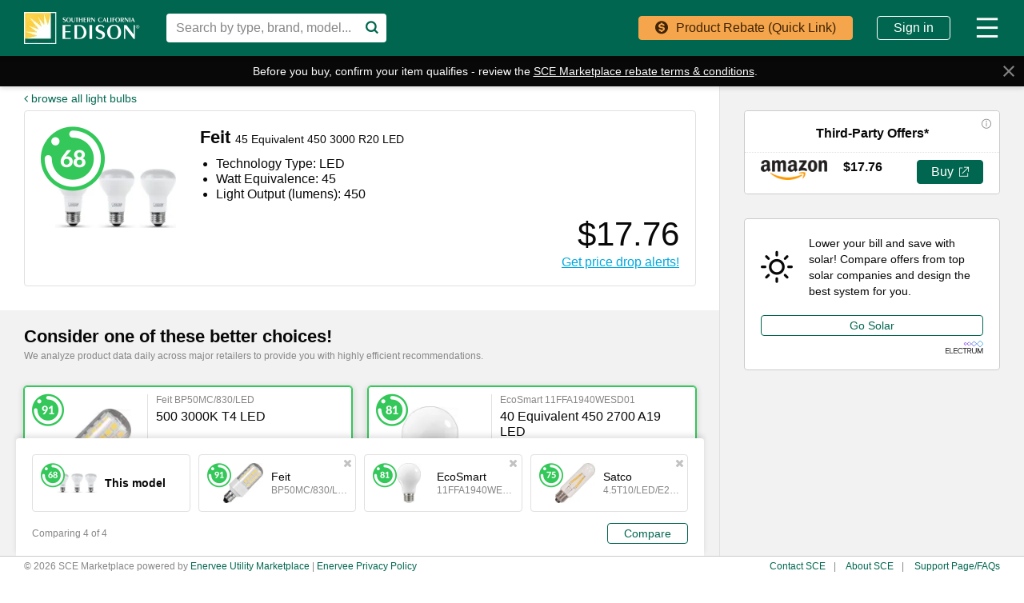

--- FILE ---
content_type: text/html; charset=utf-8
request_url: https://marketplace.sce.com/lightbulbs/165286836-Feit-R20DM/930CA/3-enervee-score/
body_size: 291756
content:
<!DOCTYPE html>
<html lang="en">

<head>
    <meta http-equiv="X-UA-Compatible" content="IE=edge">
    <meta http-equiv="Content-Type" content="text/html; charset=UTF-8">
    <script nonce="f3cf42148c3594e66d1c819086ce539657c1fd9d4dda378e4d2835083ebd643f" type="text/javascript">
        var baseNode = document.createElement('base');
        baseNode.setAttribute('href', window.location.protocol + '//' + window.location.host + '/');
        document.head.insertBefore(baseNode, document.head.firstChild);
    </script>

    <title>Southern California Edison</title>

    <!-- Google Tag Manager -->
    <script nonce="f3cf42148c3594e66d1c819086ce539657c1fd9d4dda378e4d2835083ebd643f" async
        src="https://www.googletagmanager.com/gtag/js?id=G-53Z60MZK29"></script>
    <script nonce="f3cf42148c3594e66d1c819086ce539657c1fd9d4dda378e4d2835083ebd643f">
        window.dataLayer = window.dataLayer || [];
        function gtag() { dataLayer.push(arguments); }
        gtag('js', new Date());
        gtag('config', "G-53Z60MZK29", { 'currency': 'USD' });
        gtag('config', "G-YLFDEZY7B4", { 'currency': 'USD' });
    </script>
    <meta name="viewport" content="width=device-width, initial-scale=1">
    <meta name="description" content="">
    <meta name="author" content="">
    <meta name="keywords" content="">
    <meta name="google-site-verification" content="QkDwO7iX_vHqxiFjvzjVNpnAMxCjYSuQwLF3GKIGQo4" />
    <meta name="robots" content="noodp,noydir">
    <meta name="facebook-domain-verification" content="" />
    
    <!-- bing validation -->
    <meta name="msvalidate.01" content="1658E40C802B3452C81E2FD722B6BDC7" />
    <!-- Stripe.js -->

    <!-- open graph -->
    <meta property="og:type" content="" />
    <meta property="og:title" content="" />
    <meta property="og:description" content="" />
    <meta property="og:image" content="" />
    <meta property="og:image:width" content="275">
    <meta property="og:image:height" content="275">

    <!-- promises polyfill -->
    <script nonce="f3cf42148c3594e66d1c819086ce539657c1fd9d4dda378e4d2835083ebd643f"
        src="https://cdn.jsdelivr.net/npm/es6-promise@4/dist/es6-promise.auto.min.js"
        integrity="sha384-BMHKx0/VGjlRtXzV+XV8JpOMXGGlnbJHQkaiKK18nfJtdCholC2z69xw1ynAteJh"
        crossorigin="anonymous"></script>

    <!-- site icon set -->
    <script nonce="f3cf42148c3594e66d1c819086ce539657c1fd9d4dda378e4d2835083ebd643f" src="https://use.fortawesome.com/2147d067.js"></script>

    <!-- category icon set -->
    <script nonce="f3cf42148c3594e66d1c819086ce539657c1fd9d4dda378e4d2835083ebd643f" src="https://use.fortawesome.com/9b0a2261.js"></script>

    <!-- site fonts -->
    

    <!-- minified vendor CSS -->
    <link rel="stylesheet" href="https://webapp.prod.cdn.enervee.com/v3-41-2/css/vendor.min.18a53d76eabe2b29d835.min.css"
        integrity="sha384-jUynn61sXcb0ziEPeQJQzc5HNGdxd0+BkzZXeBpQ9eoqnA2JvxE0U0vsvD0OQncm"
        crossorigin="anonymous"
        >

    <!-- default styles -->
    <link rel="stylesheet" href="https://webapp.prod.cdn.enervee.com/v3-41-2/css/mp2-sce-stylesheet.6f548eed838055880834.min.css"
        integrity="sha384-D/RJX8VkHfiTTCA76BtDXr1ZM/aJssbFy4qKqD94FuIJ2BXkxyYVf4rE8f6t6iwz"
        crossorigin="anonymous"
        >

    <!-- :root variables from site-settings -->
    <style nonce="f3cf42148c3594e66d1c819086ce539657c1fd9d4dda378e4d2835083ebd643f">
        :root {
            /* accent colors */
            --accent-color: #00664F;
            --accent-hover: #009977;
            --accent-button-text: white;
    
            /* rebate colors */
            --rebate-color: #f5a54c;
            --rebate-hover: #f8bd7c;
            --rebate-button-text: #3f2303;
    
            /* favorite colors */
            --favorite-color: #00A9E0;
            --favorite-hover: #005c7a;
            --favorite-button-text: white;
    
            /* button colors (default) */
            --default-button-color: #707372;
            --default-button-text: white;
            --default-button-hover: #3e3f3f;
            --default-button-hover-text: white;
            --default-button-outlined-color: #707372;
            --default-button-outlined-text: white;
    
            /* button colors (colored) */
            --colored-button-color: #00664F;
            --colored-button-text: white;
            --colored-button-hover: #009977;
            --colored-button-hover-text: white;
            --colored-button-outlined-color: #00664F;
            --colored-button-outlined-text: white;
    
                /* colored "buy" buttons */
                --buy-button-color: #00664F;
                --buy-button-text: white;
                --buy-button-hover: #009977;
                --buy-button-hover-text: white;
                --buy-button-outlined-color: #00664F;
                --buy-button-outlined-text: white;
    
                /* colored "submit" buttons */
                --submit-button-color: #00664F;
                --submit-button-text: white;
                --submit-button-hover: #009977;
                --submit-button-hover-text: white;
                --submit-button-outlined-color: #00664F;
                --submit-button-outlined-text: white;
    
                /* colored "review" buttons */
                --review-button-color: #00664F;
                --review-button-text: white;
                --review-button-hover: #009977;
                --review-button-hover-text: white;
                --review-button-outlined-color: #00664F;
                --review-button-outlined-text: white;
    
    
            /* font family */
            --font-family: helvetica, arial, sans-serif;
    
    
    
    
            --score-is-ideal-color: #34C759;
    
            --average-price-color: #7FDE97;
    
            --average-rating-color: #34C759;
        
            --one-finance-logo-height: 65px;
            --one-finance-logo-width: 99px;
        }
    </style>
    <!-- favicons -->
    <link rel='apple-touch-icon' sizes='180x180' href='https://images.enervee.com/image/upload/icons/favicons/sce/apple-touch-icon.png'><link rel='icon' type='image/png' sizes='32x32' href='https://images.enervee.com/image/upload/icons/favicons/sce/favicon-32x32.png'><link rel='icon' type='image/png' sizes='16x16' href='https://images.enervee.com/image/upload/icons/favicons/sce/favicon-16x16.png'><link rel='manifest' href='https://images.enervee.com/image/upload/icons/favicons/sce/manifest.json'><link rel='mask-icon' href='https://images.enervee.com/image/upload/icons/favicons/sce/safari-pinned-tab.svg' color='#5aa032'><link rel='shortcut icon' href='https://images.enervee.com/image/upload/icons/favicons/sce/favicon.ico'><meta name='msapplication-config' content='https://images.enervee.com/image/upload/icons/favicons/sce/browserconfig.xml'><meta name='theme-color' content='#5aa032'>


    <!-- HTML5 Shim and Respond.js IE8 support of HTML5 elements and media queries -->
    <!-- WARNING: Respond.js doesn't work if you view the page via file:// -->
    <!--[if lt IE 9]>
            <script src="https://oss.maxcdn.com/libs/html5shiv/3.7.0/html5shiv.js"></script>
            <script src="https://oss.maxcdn.com/libs/respond.js/1.4.2/respond.min.js"></script>
        <![endif]-->

    <script nonce="f3cf42148c3594e66d1c819086ce539657c1fd9d4dda378e4d2835083ebd643f" src="https://webapp.prod.cdn.enervee.com/v3-41-2/libs.63f293901bab82b7a7a5.min.js"
        integrity="sha384-vSE62tb732mLxCe9S7lNJfsFo++3zjTNfeRu1AYwqK0oOvRzZOzZdq2HxVGFc+MN"
        crossorigin="anonymous"
        >
    </script>


    <script nonce="f3cf42148c3594e66d1c819086ce539657c1fd9d4dda378e4d2835083ebd643f">
        // Configure sentryOnLoad before adding the Loader Script
        window.sentryOnLoad = function () {
            // Check if sentryEnv contains "uat" or "dev" (case-insensitive) for enhanced monitoring
            const isUatOrDev = 'prod'.toLowerCase().includes('uat') || 'prod'.toLowerCase().includes('dev');

            // Check if Replay should be controlled via URL parameter
            const urlParams = new URLSearchParams(window.location.search);
            const replayParamString = urlParams.get('replay');
            
            // Store in sessionStorage if provided in URL
            if (replayParamString !== null) {
                sessionStorage.setItem('sentryReplay', replayParamString);
            }
            
            // Check sessionStorage first, then URL parameter
            const storedReplayParam = sessionStorage.getItem('sentryReplay');
            const replayValue = replayParamString !== null ? replayParamString : storedReplayParam;
            const replayParam = (replayValue === 'true' || replayValue === '1') ? true : (replayValue === 'false' || replayValue === '0') ? false : null;

            let sentryConfig = {
                environment: 'prod',
                integrations: [],
                // Performance Monitoring
                tracesSampleRate: isUatOrDev ? 0.1 : 0.01, // 10% in UAT/dev, 1% in production
            };

            // Add BrowserTracing if available
            if (Sentry.BrowserTracing) {
                sentryConfig.integrations.push(new Sentry.BrowserTracing());
            }

            // Configure Session Replay if available and not disabled
            if (Sentry.Replay && replayParam !== false) {

                // Determine the Replay configuration. We have a default that can be overridden by a setting.
                const defaultReplayConfig = {
                        maskAllInputs: true,
                        maskAllText: false,
                        blockAllMedia: false,
                    };
                const replayConfigFromSettings = {"blockAllMedia":false,"mask":[".payment-shipping-address",".shipping-address"],"maskAllInputs":true,"maskAllText":false};
                const replayConfig = replayConfigFromSettings || defaultReplayConfig;

                // Determine the sample rates for session Replay
                const sessionSampleRateFromSettings = 0.15;
                const errorSampleRateFromSettings = undefined;

                sentryConfig.integrations.push(
                    new Sentry.Replay(replayConfig)
                );
                // If replay param is explicitly set to true, use 100% session sample rate, otherwise use settings
                sentryConfig.replaysSessionSampleRate = (replayParam === true) ? 1.0 : (sessionSampleRateFromSettings ?? 0.0);
                sentryConfig.replaysOnErrorSampleRate = errorSampleRateFromSettings ?? 1.0; // 100% of sessions with errors by default
            }

            Sentry.init(sentryConfig);
        };
    </script>

    <script nonce="f3cf42148c3594e66d1c819086ce539657c1fd9d4dda378e4d2835083ebd643f" src="https://sentry.enervee.com/js-sdk-loader/5987e55e5508429db45e50d89d22ea33.min.js"
        crossorigin="anonymous">
    </script>




    <script nonce="f3cf42148c3594e66d1c819086ce539657c1fd9d4dda378e4d2835083ebd643f" type="text/javascript">
        try {
            sas.setup({ domain: '//www5.smartadserver.com', async: true, renderMode: 1 });
        } catch (e) { }
    </script>


    <script nonce="f3cf42148c3594e66d1c819086ce539657c1fd9d4dda378e4d2835083ebd643f" type="text/javascript" id="hs-script-loader" async defer
        src="https://js.hs-scripts.com/8054381.js"></script>


</head>

<body>

    <div id="wrapper" ng-app="enervee">

        <!-- Autocomplete -->
        <autocomplete></autocomplete>

        <!-- START global modals -->
        <body-type-list></body-type-list>
        <signup-modal></signup-modal>
        <utility-change-confirm-modal></utility-change-confirm-modal>
        <login-modal></login-modal>
        <forgot-password-modal></forgot-password-modal>
        <change-password-modal></change-password-modal>
        <reset-link-modal></reset-link-modal>
        <delete-account-modal></delete-account-modal>
        <more-info-modal></more-info-modal>
        <welcome-modal></welcome-modal>
        <rebates-modal></rebates-modal>
        <project-bid-confirmation></project-bid-confirmation>
        <multi-retailer-warning-modal></multi-retailer-warning-modal>
        <select-fulfillment-partner-modal></select-fulfillment-partner-modal>
        <price-transparency-modal></price-transparency-modal>
        <empower-one-item-warning-modal></empower-one-item-warning-modal>
        <empower-no-bypass-modal></empower-no-bypass-modal>
        <water-heater-warehouse-coverage-modal></water-heater-warehouse-coverage-modal>

        <!-- RRAPI Form -->
        <rebate-application-form></rebate-application-form>

        <cart></cart>
        <!-- END global modals -->

        <!-- START global lead gens -->



        <!-- END global lead gens -->

        <div class="alert-message alert-bar alert-inline">
            <!-- START user cookies consent notification -->
            <user-consent-alert data-alert-type='cookies' data-alert-size='small'>
            </user-consent-alert>
            <!-- END user cookies consent notification -->
        </div>

        <div class="alert-message alert-bottom">
            <!-- START user data tracking consent notification -->
            <user-consent-alert data-alert-type='user_data_collection' data-alert-size='large'>
            </user-consent-alert>
            <!-- END user data tracking consent notification -->
        </div>

        <!-- SEO Meta Data -->
        

        <enervee-header></enervee-header>

        <!-- START browser warning -->
        <div class="browser-block" id="ie-blocked-warning" data-eid="ie-blocked-warning">
            <div class="browser-block-container" data-hint="browser_not_supported_full">
                <h1>Improve Your Experience</h1><p>You're using a web browser that we don't support. Try one of the supported options below.</p>
                <div class="browser-list">
                    <div class="browser-list-option">
                        <img src="https://images.enervee.com/image/upload/graphics/browser-chrome-logo.jpg" width="60"
                            alt="Google Chrome">
                        <a href="https://www.google.com/chrome">Google Chrome</a>
                    </div>
                    <div class="browser-list-option">
                        <img src="https://images.enervee.com/image/upload/graphics/browser-firefox-logo.jpg" width="60"
                            alt="Mozilla Firefox">
                        <a href="https://www.mozilla.org/firefox/browsers/">Mozilla Firefox</a>
                    </div>
                    <div class="browser-list-option">
                        <img src="https://images.enervee.com/image/upload/graphics/browser-edge-logo.jpg" width="60"
                            alt="Microsoft Edge">
                        <a href="https://www.microsoft.com/edge">Microsoft Edge</a>
                    </div>
                </div>
            </div>
        </div>
        <script nonce="f3cf42148c3594e66d1c819086ce539657c1fd9d4dda378e4d2835083ebd643f">
            // Display browser blocked overlay if user is using an IE browser.
            // IE browsers are the only browser with `document.documentMode`
            if (window.document.documentMode) {
                document.getElementById("ie-blocked-warning").style.display = "block";
            }
        </script>
        <!-- END browser warning -->

        <div class="main-wrapper" ui-view>
            <style nonce="f3cf42148c3594e66d1c819086ce539657c1fd9d4dda378e4d2835083ebd643f">
                @keyframes anim-rotation {
                    from {
                        transform: rotate(0deg);
                    }

                    to {
                        transform: rotate(360deg);
                    }
                }

                .site-spinner-container {
                    width: 40px;
                    height: 40px;
                    overflow: hidden;
                    position: absolute;
                    top: 0;
                    bottom: 0;
                    left: 0;
                    right: 0;
                    margin: auto;
                }

                svg.site-spinner {
                    width: 40px;
                    height: 40px;

                    animation-name: anim-rotation;
                    animation-duration: 1.3s;
                    animation-iteration-count: infinite;
                    animation-timing-function: linear;
                }

                svg.site-spinner path.inner {
                    fill: #E0E0E0;
                }
            </style>
            <div class="site-spinner-container">
                <svg class="site-spinner" xmlns="http://www.w3.org/2000/svg" width="240" height="240"
                    viewBox="0 0 240 240" version="1.1">
                    <path class="inner"
                        d="M202.835 89.368C198.193 76.923 190.826 65.821 181.469 56.778 165.239 41.098 143.025 31.598 118.68 32.013 110.565 32.153 104.094 38.847 104.234 46.962 104.374 55.077 111.063 61.543 119.178 61.409 135.413 61.134 150.228 67.46 161.044 77.914 171.861 88.372 178.69 102.959 178.965 119.189L178.968 119.189C178.979 119.856 178.979 120.526 178.967 121.198 178.833 129.313 185.299 136.002 193.414 136.142 201.529 136.282 208.223 129.811 208.363 121.696 208.557 110.324 206.587 99.417 202.835 89.368L202.835 89.368Z">
                    </path>
                </svg>
            </div>
        </div>

        <global-alerts></global-alerts>

        <enervee-footer></enervee-footer>
    </div>

    <!-- google maps -->
    <script nonce="f3cf42148c3594e66d1c819086ce539657c1fd9d4dda378e4d2835083ebd643f"
        src="https://maps.googleapis.com/maps/api/js?key=AIzaSyA2fblUcWTO0mqB1FNBBGPpAbG4c793-lk&libraries=places"></script>

    <script nonce="f3cf42148c3594e66d1c819086ce539657c1fd9d4dda378e4d2835083ebd643f" src="https://webapp.prod.cdn.enervee.com/v3-41-2/enervee.46b4ffac1d5a6cc7484d.min.js"
        integrity="sha384-XOjSS/Y5NT3b0TWH8hnTo3S2GciG3BfH0PnF4cCMvFRZy/KgE7I/66GboGxWQn+V"
        crossorigin="anonymous"
        ></script>

    <script nonce="f3cf42148c3594e66d1c819086ce539657c1fd9d4dda378e4d2835083ebd643f">

        const marketplace_settings = {"site_footer_links":[{"url":"https://www.sce.com/wps/portal/home/customer-service/contact-us","title":"Contact SCE"},{"url":"https://www.sce.com/wps/portal/home/privacy","title":"SCE Privacy Policy"},{"url":"https://www.sce.com/wps/portal/home/about-us","title":"About SCE"},{"url":"https://marketplace.sce.com/support/","title":"Support Page/FAQs"}],"active_account_sections":["email","rebates","orders"],"ad_settings":"","benefits":[{"text":"Save even more with Southern California Edison rebates on select products and appliances.","image":"guides/generic-ap-rebates.png","title":"Find eligible rebates"},{"text":"Save your products and searches by creating an account on Marketplace.","image":"guides/generic-ap-price-drops.png","title":"Create an account"},{"text":"Get all the data you need to make the right choice. We find and update products from different retailers daily.","image":"guides/generic-ap-card.png","title":"Find energy saving products"},{"text":"Discover how energy efficient products and appliances are. The closer the Enervee Score is to 100, the more you’ll save.","image":"guides/generic-score.png","title":"Save money and the planet"}],"claim_form_address_types":["Installation"],"cms_base_url":"https://sce.cms.enervee.com/api/v2/","compact_logo":"logos/sce-mp-logo-compact.png","default_background_url":"//images.enervee.com/image/upload/q_auto:eco/stock/redondo-beach-street.jpg","default_electricity_rate":15,"default_es_cert_text":"This product is Energy Star certified","default_esme_cert_text":"This product certified as Energy Star Most Efficient","default_stylesheet":"mp2-sce-stylesheet.css","default_utility_lat":"34.046733","default_utility_lng":"-117.719817","default_utility_zip_code":90220,"details_page_configuration":{"clear_cost_informational_text_html":"","clear_cost_statement":"CLEARCOST shows you what this product may cost you to buy and run. CLEARCOST is worked out by combining the lowest available purchase price for the product that day from retailers shown on Efficient Product Finder Marketplace, with the energy costs of using the product over its typical lifetime, with the electricity rate specified, and the typical amount of usage.","online_offers_description_html":"<p>This website contains links to third-party external websites.  SCE does not endorse, or accept any liability for, the content of or products sold on any third-party websites.</p>","price_ranking_explanation_html":"","is_energy_cost_saving_statement_product_specific":true,"energy_cost_saving_informational_text_html":"","product_description_enabled":true,"has_price_drops_chart":true,"is_eco_view_enabled":true,"energy_score_statement_html":"<p>The Enervee Score<sup>&reg;</sup> shows you how efficient this product is compared to all the other products in the category. The closer the score is to 100, the more efficient the product.</p>","is_product_reviews_header_product_specific":true,"show_model_number_under_efficiency_section":true,"supplementary_cost":""},"efficiency_levels":[{"cms_key":"very_low","max":49,"default_text":"least efficient"},{"cms_key":"low","max":75,"default_text":"quite efficient"},{"cms_key":"medium","max":90,"default_text":"very efficient"},{"cms_key":"high","max":100,"default_text":"most efficient"}],"enabled_features":["expert_reviews","client_specific_mini_header","store_locator","rebate_submission","reamaze_support_page","sponsored_product_offers","segment_analytics","sponsored_content","google_ads","score_histogram","email_rebate_claim","insert_name_into_rebate","rebates","tango_rewards","buying_guides","compliance_disclosures","solar_promo","fast_track_with_rrapi","product_comparison","recommendations","new_filters_enabled","third_party_callouts"],"error_page_faq_link":"https://marketplace.sce.com/support/","favicons":"<link rel='apple-touch-icon' sizes='180x180' href='https://images.enervee.com/image/upload/icons/favicons/sce/apple-touch-icon.png'><link rel='icon' type='image/png' sizes='32x32' href='https://images.enervee.com/image/upload/icons/favicons/sce/favicon-32x32.png'><link rel='icon' type='image/png' sizes='16x16' href='https://images.enervee.com/image/upload/icons/favicons/sce/favicon-16x16.png'><link rel='manifest' href='https://images.enervee.com/image/upload/icons/favicons/sce/manifest.json'><link rel='mask-icon' href='https://images.enervee.com/image/upload/icons/favicons/sce/safari-pinned-tab.svg' color='#5aa032'><link rel='shortcut icon' href='https://images.enervee.com/image/upload/icons/favicons/sce/favicon.ico'><meta name='msapplication-config' content='https://images.enervee.com/image/upload/icons/favicons/sce/browserconfig.xml'><meta name='theme-color' content='#5aa032'>","first_visit_modals_to_display":[""],"full_logo":"logos/sce-mp-logo.png","index_category_list":["portable-power-stations","portable-generators","Safety & Preparedness","lawn-mowers","thermostats","electric-water-heaters"],"index_product_sections":[{"category_code":"pool-pumps","view_all_link_text":"View all most energy-efficient pool pumps","title":"Most Energy-Efficient Pool Pumps","ordering":"relevance","q":"pool-pumps","filters":{"pool-pumps":{}},"query":"","per_page":8,"sort_field":{"pool-pumps":"relevance"},"section_order":1,"document_types":["pool-pumps"]},{"category_code":"thermostats","view_all_link_text":"View all best reviewed thermostats","title":"Best Reviewed Thermostats","ordering":"-user_reviews","q":"thermostats","filters":{"thermostats":{}},"query":"","per_page":8,"sort_field":{"thermostats":"-user_reviews"},"section_order":2,"document_types":["thermostats"]},{"category_code":"electric-water-heaters","view_all_link_text":"View all most energy-efficient electric water heaters","title":"Most Energy-Efficient Electric Water Heaters","ordering":"relevance","q":"electric-water-heaters","filters":{"electric-water-heaters":{}},"query":"","per_page":8,"sort_field":{"electric-water-heaters":"relevance"},"section_order":3,"document_types":["electric-water-heaters"]}],"is_utility_site":true,"mobile_logo":"logos/sce-mp-logo-compact.png","reamaze_faq_config":{"brand":"12899","account":"scemarketplace"},"segment_write_key":"X5JJpwdMC4pCkrur7VhUnXmp7yKaCjqF","signup_agreement_html":"By proceeding, you are agreeing to the Efficient Product Finder <br>Marketplace <a href='https://enervee.com/legal/' target='_blank'> Terms and Conditions</a> and <a href='https://enervee.com/privacy/' target='_blank'>Privacy Policy</a>.","store_locator_default_zoom_radius":20,"stylesheet":"css/mp2-sce-stylesheet.css","title":"Southern California Edison","utility_include_list":[101070],"google_site_verification":"QkDwO7iX_vHqxiFjvzjVNpnAMxCjYSuQwLF3GKIGQo4","checkout_approved_redirect_url":"https://www.lightbulbs.com/cart/utility","fasttrack_modal_header_info":{"enervee_logo":"https://images.enervee.com/image/upload/h_120/logos/enervee-logo-badge.png","utility_logo":"https://images.enervee.com/image/upload/h_120/logos/sce-svg-logo.png"},"solar_bill_upload_settings":{"allowed_extensions":["jpg","jpeg","png","svg","csv","xls","xlsx","pdf"],"error_message":"Unsupported file uploaded"},"home_advisor_placements":{"body":false,"sidebar":false},"fasttrack_excluded_category_codes":["pool-pumps","lawn-mowers","thermostats","air-conditioners","electric-water-heaters","central-air-conditioners"],"min_variation_count_for_dropdown":3,"current_platform_info":{"icon":"mp-marketplace","display":"Marketplace"},"geoip_key":"Y3GmefbbXOjeA66","product_api_base_url":"https://marketplace.sce.com","angular_app_name":"enervee","known_bot_user_agents":["Mozilla/5.0 (X11; Linux x86_64) AppleWebKit/537.36 (KHTML, like Gecko) Chrome/72.0 Safari/537.36 Ghost Inspector","Mozilla/5.0 (X11; Linux x86_64) AppleWebKit/537.36 (KHTML, like Gecko) Chrome/74.0 Safari/537.36 Ghost Inspector","Mozilla/5.0 (X11; Linux x86_64) AppleWebKit/537.36 (KHTML, like Gecko) Chrome/73.0 Safari/537.36 Ghost Inspector","Mozilla/5.0 (X11; Linux x86_64) AppleWebKit/537.36 (KHTML, like Gecko) Chrome/70.0 Safari/537.36 Ghost Inspector","Mozilla/5.0 (Macintosh; Intel Mac OS X 10_10_1) AppleWebKit/600.2.5 (KHTML, like Gecko) Version/8.0.2 Safari/600.2.5 (Applebot/0.1; +http://www.apple.com/go/applebot)","Mozilla/5.0 (iPhone; CPU iPhone OS 8_1 like Mac OS X) AppleWebKit/600.1.4 (KHTML, like Gecko) Version/8.0 Mobile/12B411 Safari/600.1.4 (compatible; YandexMobileBot/3.0; +http://yandex.com/bots)","Mozilla/5.0 (Unknown; Linux x86_64) AppleWebKit/538.1 (KHTML, like Gecko) Safari/538.1 Daum/4.1","Mozilla/5.0 (iPhone; CPU iPhone OS 11_0 like Mac OS X) AppleWebKit/604.1.34 (KHTML, like Gecko) Version/11.0 Mobile/15A5341f Safari/604.1 (compatible; Centricbot/1.0; centricbot@centricdigital.com)","Mozilla/5.0 (X11; Linux x86_64) AppleWebKit/537.36 (KHTML, like Gecko) HeadlessChrome/71.0.3578.80 Safari/537.36 Prerender (+https://github.com/prerender/prerender)","Mozilla/5.0 (X11; Linux x86_64) AppleWebKit/537.36 (KHTML, like Gecko) HeadlessChrome/71.0.3578.98 Safari/537.36 Prerender (+https://github.com/prerender/prerender)","Mozilla/5.0 (X11; Linux x86_64) AppleWebKit/537.36 (KHTML, like Gecko) Chrome/80.0 Safari/537.36 Ghost Inspector","Mozilla/5.0 (X11; Linux x86_64) AppleWebKit/537.36 (KHTML, like Gecko) Ubuntu Chromium/61.0.3163.100 Chrome/61.0.3163.100 Safari/537.36 PingdomPageSpeed/1.0 (pingbot/2.0; +http://www.pingdom.com/)","Mozilla/5.0 (Linux; Android 7.0;) AppleWebKit/537.36 (KHTML, like Gecko) Mobile Safari/537.36 (compatible; PetalBot;+https://webmaster.petalsearch.com/site/petalbot)","Mozilla/5.0 (iPhone; CPU iPhone OS 16_6 like Mac OS X) AppleWebKit/605.1.15 (KHTML, like Gecko) Version/16.6 Mobile/15E148 Safari/604.1"],"canonical_url_domain":"https://marketplace.sce.com","checkout_ga_cookie_name":"_ga","sort_by_options":{"choices":{"relevance":{"asc_des_display_name":"","display_name":"Relevance"},"-energy_score":{"asc_des_display_name":"highest","display_name":"Energy Score"},"energy_score":{"asc_des_display_name":"lowest","display_name":"Energy Score"},"price":{"asc_des_display_name":"lowest","display_name":"Price"},"-price":{"asc_des_display_name":"highest","display_name":"Price"},"-user_reviews":{"asc_des_display_name":"highest","display_name":"User Reviews"},"clear_cost":{"asc_des_display_name":"lowest","display_name":"Clear Cost"},"-clear_cost":{"asc_des_display_name":"highest","display_name":"Clear Cost"}},"default":"relevance"},"google_api_key":"AIzaSyA2fblUcWTO0mqB1FNBBGPpAbG4c793-lk","language_code":"en_US","currency_symbol":"$","low_nox_default_zipcode":"90291","details_page_maps_image_url":"https://images.enervee.com/image/upload/c_scale,f_auto,q_auto:eco/v1559841102/maps/los_angeles_test.png","details_sidebar_order":["buy_rebate_tabs","add_to_cart","offers","recommendations","third_party_callouts","ad_1","ad_2","ad_3"],"fav_product_modal_delay":1000,"utility_other_states_popover_auto_show":true,"fort_awesome":"https://use.fortawesome.com/deaddee4.js","details_page_options_swiftype_fields":[{"display_name":"model_year_options","swiftype_field":"model-year","swiftype_group_field":"model_year_group_json"}],"redirects":{"on_rebate_submission":"index"},"browser_not_supported":"<strong>Your current browser gives sub-optimal performance on this site.</strong>\nPlease consider switching to a different browser or updating your current one.\nDiscover your options and more information at\n<a href=\"https://updatemybrowser.org/\" target=\"_blank\">https://updatemybrowser.org/</a>.","style_buy_button_color":true,"style_review_button_color":true,"style_submit_button_color":true,"style_colored_button_color":{"initial_button_color":"#00664F","initial_text_color":"white","hover_button_color":"#009977","hover_text_color":"white","outlined_button_color":"#00664F","outlined_text_color":"white"},"style_default_button_color":{"initial_button_color":"#707372","initial_text_color":"white","hover_button_color":"#3e3f3f","hover_text_color":"white","outlined_button_color":"#707372","outlined_text_color":"white"},"style_fonts":{"fonts":"helvetica, arial, sans-serif","code":""},"style_accent_color_set":{"initial_color":"#00664F","hover_color":"#009977","button_text":"white"},"style_rebate_color_set":{"initial_color":"#f5a54c","hover_color":"#f8bd7c","button_text":"#3f2303"},"site_id":30,"style_favorite_color_set":{"initial_color":"#00A9E0","hover_color":"#005c7a","button_text":"white"},"privacy_tools_iframe_src":{"submit":"https://privacy-tools.enervee.com/","verify":"https://privacy-tools.enervee.com/verify/","download":"https://privacy-tools.enervee.com/download/"},"enabled_project_types":[{"email_notification":"solar_email_notification_status","required_fields":["project_id","project_password"],"type":"solar"},{"required_fields":["project_id","project_password"],"type":"battery"},{"required_fields":["project_id","project_password"],"type":"heatPumps"}],"third_party_integrations":[{"code":"elec_slr","link":"https://solarmarketplace.sce.com/"}],"style_font_set":{"base":"helvetica, arial, sans-serif","heading":"","headline":false,"modal":false,"h1":false,"h2":false,"h3":false,"code":""},"cookies_alert_enabled":true,"category_landing_pages_info_v2":{"electronics":{"children":[{"code":"televisions","filter":"vertical-resolution=4k-(2160p)","image":"https://images.enervee.com/image/upload/v1573658558/products/us/img_2134846045.jpg","name":"-vertical-resolution-4k","section":1},{"code":"televisions","filter":"min-screen-size=55","image":"https://images.enervee.com/image/upload/v1484175540/products/us/132862934_yteDywKd_enervee_large_500x500_gq57lq.jpg","name":"-min-screen-size-55","section":1},{"code":"televisions","filter":"max-screen-size=55","image":"https://images.enervee.com/image/upload/v1588837578/products/us/img_442282299.jpg","name":"-max-screen-size-55","section":1},{"code":"monitors","filter":"max-screen-size=22","image":"https://images.enervee.com/image/upload/v1492544941/products/us/133033944_P3tLDCYK_enervee_large_2400x1800_doc5yc.jpg","name":"-max-screen-size-22","section":2},{"code":"monitors","filter":"min-screen-size=22","image":"https://images.enervee.com/image/upload/v1492546385/products/us/134307447_JCYAN77E_enervee_large_500x389_g7zlmv.jpg","name":"-min-screen-size-22","section":2}],"image":"https://images.enervee.com/image/upload/q_auto,w_2000,b_black,o_50/landing/parent%20categories/electronics.jpg"},"home-and-office":{"children":[{"code":"air-purifiers","filter":"max-recommended-room-size=700","image":"https://images.enervee.com/image/upload/v1478301225/products/139661432_XAyNd6on_enervee_large_180x500_tqbrzb.jpg","name":"-max-size-700","section":1},{"code":"air-purifiers","filter":"min-recommended-room-size=700","image":"https://images.enervee.com/image/upload/v1492603752/products/us/127793618_CyL6CD3u_enervee_large_118x160_fnqrbz.jpg","name":"-min-size-700","section":1},{"code":"ev-chargers","filter":"min-amperage=33","image":"https://images.enervee.com/image/upload/v1505406085/products/us/img_2614267169.jpg","name":"-min-amperage-33","section":2},{"code":"ev-chargers","filter":"max-amperage=32","image":"https://images.enervee.com/image/upload/v1499889150/products/us/img_2061244188.jpg","name":"-max-amperage-32","section":2},{"code":"lightbulbs","filter":"min-color-temperature=4100","image":"https://images.enervee.com/image/upload/v1593123908/products/us/img_3624576467.jpg","name":"-min-color-temperature-4100","section":3},{"code":"lightbulbs","filter":"max-color-temperature=4100","image":"https://images.enervee.com/image/upload/v1549717707/products/us/img_1457098208.jpg","name":"-max-color-temperature-4100","section":3},{"code":"connected-home","filter":"product-type=smart-plug","image":"https://images.enervee.com/image/upload/v1499889946/products/us/img_1596637350.jpg","name":"-smart-plug","section":4},{"code":"connected-home","filter":"product-type=smart-switch","image":"https://images.enervee.com/image/upload/v1520343822/products/us/img_1612162442.jpg","name":"-smart-switch","section":4},{"code":"power-strips","filter":"min-joule-rating=180","image":"https://images.enervee.com/image/upload/v1658558353/products/us/img_1443451304.jpg","name":"-min-joule-rating-180","section":5},{"code":"power-strips","filter":"max-joule-rating=4380","image":"https://images.enervee.com/image/upload/v1654756432/products/us/img_3872357469.jpg","name":"-max-joule-rating-4380","section":5}],"image":"https://images.enervee.com/image/upload/q_auto,w_2000,b_black,o_50/landing/parent%20categories/office2.jpg"},"heating,-cooling,-and-water-heating":{"children":[{"code":"air-conditioners","filter":"type=window","image":"https://images.enervee.com/image/upload/v1571136511/products/us/img_2559308523.jpg","name":"-type-window","section":1},{"code":"air-conditioners-ca","filter":"type=window","image":"https://images.enervee.com/image/upload/v1571136511/products/us/img_2559308523.jpg","name":"-type-window","section":1},{"code":"air-conditioners","filter":"type=portable","image":"https://images.enervee.com/image/upload/v1578383546/products/us/img_1616236353.jpg","name":"-type-portable","section":1},{"code":"air-conditioners","filter":"type=split-system","image":"https://images.enervee.com/image/upload/v1523982613/products/us/img_1090631747.jpg","name":"-type-split-system","section":1},{"code":"air-conditioners","filter":"type=through-the-wall","image":"https://images.enervee.com/image/upload/v1548247865/products/us/img_67692497.jpg","name":"-type-through-the-wall","section":1},{"code":"air-conditioners-ca","filter":"type=through-the-wall","image":"https://images.enervee.com/image/upload/v1548247865/products/us/img_67692497.jpg","name":"-type-through-the-wall","section":1},{"code":"electric-water-heaters","image":"https://images.enervee.com/image/upload/v1530556358/products/us/img_2408091198.jpg","section":2},{"code":"gas-water-heaters","image":"https://images.enervee.com/image/upload/v1501513815/products/us/img_1259006744.jpg","section":2}],"image":"https://images.enervee.com/image/upload/v1589925289/landing/socalgas/socalgas.png"},"kitchen":{"children":[{"code":"dishwashers","filter":"dishwasher-type=built-in","image":"https://images.enervee.com/image/upload/v1482741707/products/test/spin_prod_930274912_rsnohx.jpg","name":"-built-in","section":1},{"code":"dishwashers","filter":"dishwasher-type=countertop","image":"https://images.enervee.com/image/upload/v1588923221/products/us/img_948314949.jpg","name":"-countertop","section":1},{"code":"refrigerators","filter":"type=french-door","image":"https://images.enervee.com/image/upload/v1515693795/products/us/img_3548293499.jpg","name":"-french-door","section":2},{"code":"refrigerators-ca","filter":"type=french-door","image":"https://images.enervee.com/image/upload/v1515693795/products/us/img_3548293499.jpg","name":"-french-door","section":2},{"code":"refrigerators","filter":"type=top-freezer","image":"https://images.enervee.com/image/upload/v1515686850/products/us/img_2179417672.jpg","name":"-top-freezer","section":2},{"code":"refrigerators-ca","filter":"type=top-freezer","image":"https://images.enervee.com/image/upload/v1515686850/products/us/img_2179417672.jpg","name":"-top-freezer","section":2},{"code":"refrigerators","filter":"type=bottom-freezer","image":"https://images.enervee.com/image/upload/v1558030720/products/us/img_1981449670.jpg","name":"-bottom-freezer","section":2},{"code":"refrigerators-ca","filter":"type=bottom-freezer","image":"https://images.enervee.com/image/upload/v1558030720/products/us/img_1981449670.jpg","name":"-bottom-freezer","section":2},{"code":"refrigerators","filter":"type=side-by-side","image":"https://images.enervee.com/image/upload/v1587150254/products/us/img_2076976087.png","name":"-side-by-side","section":2},{"code":"refrigerators-ca","filter":"type=side-by-side","image":"https://images.enervee.com/image/upload/v1587150254/products/us/img_2076976087.png","name":"-side-by-side","section":2},{"code":"freezers","filter":"freezer-type=chest-freezer","image":"https://images.enervee.com/image/upload/v1499434598/products/us/img_1965872801.jpg","name":"-chest","section":3},{"code":"freezers","filter":"freezer-type=upright","image":"https://images.enervee.com/image/upload/v1515680496/products/us/img_4252803739.jpg","name":"-upright","section":3}],"image":"https://images.enervee.com/image/upload/q_auto,w_2000,b_black,o_50/landing/parent%20categories/kitchen.jpg"},"laundry":{"children":[{"code":"washers","image":"https://images.enervee.com/image/upload/v1515591618/products/us/img_48610218.jpg"},{"code":"washers-ca","image":"https://images.enervee.com/image/upload/v1515591618/products/us/img_48610218.jpg"},{"code":"dryers","image":"https://images.enervee.com/image/upload/v1575431771/products/us/img_1763311366.jpg"},{"code":"gas-dryers","image":"https://images.enervee.com/image/upload/v1579074109/products/us/img_3110632709.jpg"}],"image":"https://images.enervee.com/image/upload/q_auto,w_2000,b_black,o_50/landing/parent%20categories/laundry.jpg"},"safety-and-preparedness":{"children":[{"code":"portable-power-stations","image":"https://images.enervee.com/image/upload/e_trim:6/c_limit,dpr_1.0,q_auto/f_auto/v1/products/us/img_466756541","section":1},{"code":"portable-generators","filter":"fuel-technology=dual-fuel","image":"https://images.enervee.com/image/upload/e_trim:6/c_limit,dpr_1.0,q_auto/f_auto/v1/products/us/img_2471826748","name":"-dual","section":2},{"code":"portable-generators","filter":"fuel-type=gasoline","image":"https://images.enervee.com/image/upload/e_trim:6/c_limit,dpr_1.0,q_auto/f_auto/v1/products/us/img_2308839299","name":"-gasoline","section":2},{"code":"whole-house-generators","image":"https://images.enervee.com/image/upload/e_trim:6/c_limit,dpr_1.0,q_auto/f_auto/v1/products/us/img_2240647068","section":3}],"image":"https://images.enervee.com/image/upload/q_auto,w_2000,b_black,o_50/safety-and-preparedness.jpg"},"lawn-and-garden":{"children":[{"code":"lawn-mowers","filter":"fuel-type=battery","image":"https://images.enervee.com/image/upload/v1581661481/products/us/img_2518027648.jpg","name":"-battery","section":1},{"code":"lawn-mowers","filter":"fuel-type=corded-electric","image":"https://images.enervee.com/image/upload/v1576220794/products/us/img_1289141067.jpg","name":"-corded-electric","section":1},{"code":"pool-pumps","filter":"motor-design=multi-speed","image":"https://images.enervee.com/image/upload/v1551466443/products/us/img_2754472421.jpg","name":"-multi-speed","section":2},{"code":"pool-pumps","filter":"motor-design=variable-speed","image":"https://images.enervee.com/image/upload/v1551532824/products/us/img_1357604377.jpg","name":"-variable-speed","section":2},{"code":"gas-pool-heaters","filter":"fuel-type=natural-gas","image":"https://images.enervee.com/image/upload/v1578440344/products/us/img_1632301779.jpg","name":"-natural-gas","section":3},{"code":"gas-pool-heaters","filter":"fuel-type=propane","image":"https://images.enervee.com/image/upload/v1579133726/products/us/img_4205018554.jpg","name":"-propane","section":3}],"image":"https://images.enervee.com/image/upload/q_auto,w_2000,b_black,o_50/landing/parent%20categories/lawn-and-garden-2.jpg"}},"product_landing_pages":{"thermostats":{"page_title":"Thermostat Rebates","page_description":"Claim your available rebate on a new effiecent thermstat.","page_preview_image":"https://i.ytimg.com/vi/yaqe1qesQ8c/maxresdefault.jpg","hero_title":"Save with a smart thermostat.","hero_description":"A smart thermostat can adjust itself based on grid demand and your home's temperature.","hero_background_image":"https://images.enervee.com/image/upload/w_800,q_auto:eco/stock/mp-kitchen.jpg","body_title":"A smart thermostat could save you up to 15% per year","body_description":"Heating and cooling accounts for approximately 50% of total energy use (annually) by Utility Co customers. These recommended smart thermstats can reduce your energy consumption and save you money.","body_image":"https://images.enervee.com/image/upload/v1589220513/landing/opower-pie-chart-placeholder.png","products":[{"product_id":139093284,"quantity":1,"category_code":"thermostats","category":"thermostats"},{"product_id":147920571,"category_code":"thermostats","category":"thermostats"},{"product_id":158318056,"category_code":"thermostats","category":"thermostats"},{"product_id":166950666,"category_code":"thermostats","category":"thermostats"}],"product_conditional_text":"after qualifying instant rebates","small_disclaimer_text":"Disclaimer or legal text at the bottom of the page.","_internal_cta_button_text":"Add to Cart","_internal_featured_prod_compare":"Need to check product dimensions or additional information?","_internal_comparision_cta_button_text":"View Detailed Comparison"}},"iterable_product_properties":["image_url","brand","model_number","enervee_score","quantity","msrp","price","rebate.amount","id"],"flatpage_context":{"utility_name":"SCE","privacy_email":"privacy@scemarketplace.reamaze.com","privacy_tools_url":"https://marketplace.sce.com/privacy-tools/"},"finance_texts":{"as_low_as":"as low as","footer_term":"*Financing offered through Eco Financing by Enervee for 60 months at 9.02% APR.","learn_more":"Learn More","month":"mo","or":"or","term_length":"for 60 months","terms":"Learn how to pay low monthly        installments for as low as 9.02% APR with <span>Eco Financing by Enervee<sup>&reg;</sup></span>","with":"with"},"best_buy_logo":{"alt":"Best Buy","src":"https://images.enervee.com/image/upload/logos/bestbuy.svg"},"best_buy_return_policy":{"src":"https://www.bestbuy.com/site/help-topics/return-exchange-policy/pcmcat260800050014.c?id=pcmcat260800050014","text":"See return policy."},"one_finance_logo":{"src":"https://images.enervee.com/image/upload/v1710531895/logos/Eco-Financing-Badge.png","alt":"Eco Financing","cloudinary_id":"logos/Enervee-Eco-Financing-Logo-Black.svg","height":"65px","width":"99px"},"one_finance_loan_rate":0.0999,"one_finance_loan_duration":60,"finance_info_text":"60 mo 9.99% APR","cart_deny_view":{"show_tax":true,"payment_options":[{"key":"credit_card"}],"max_financeable_message":"Sorry, loans can only be taken out for purchases less than $5,000.","max_financeable_learn_more_text":"Learn More","max_financeable_learn_more_link":"https://www.ecofinancing.com/faq","max_financeable_amount":"5000"},"cart_ineligible_view":{"show_tax":true,"payment_options":[{"key":"credit_card"}],"max_financeable_learn_more_text":"Learn More","max_financeable_learn_more_link":"https://www.ecofinancing.com/faq","max_financeable_amount":"5000"},"cart_approved_view":{"payment_options":[{"key":"credit_card"}],"show_tax":true,"min_financeable_percentage":1,"min_financeable_amount":200,"max_financeable_amount":5000,"max_financeable_message":"To get a loan, make sure all products in your cart are eligible for Eco Financing and the total is under $5,000.","max_financeable_learn_more_text":"Learn More","max_financeable_learn_more_link":"https://www.enervee.com/support"},"lightbulbs_logo":{"alt":"Lightbulbs.com","src":"https://images.enervee.com/image/upload/logos/lightbulbscom-logo"},"best_buy_external_order_link":{"label":"Best Buy Order ID:","link":"https://www.bestbuy.com/profile/ss/guestorderlookup","helper_text":"Use the guest order option to find your order status."},"deliverable_addons":["installation"],"commerce_fulfillment_retailers":{"Lightbulbs.com":{"display_name":"Lightbulbs","logo":{"alt":"Lightbulbs","src":"https://images.enervee.com/image/upload/logos/lightbulbscom-logo.png"},"return_policy":{"src":"https://www.lightbulbs.com/returns","label":"Return Policy","text":"See return policy."},"privacy_policy":{"src":"https://www.lightbulbs.com/privacy-policy","label":"Privacy Policy"},"external_order_link":{"label":"Order ID:"},"hide_shipping_availability":true},"Best Buy":{"display_name":"Best Buy","logo":{"alt":"Best Buy","src":"https://images.enervee.com/image/upload/logos/bestbuy.png"},"return_policy":{"src":"https://www.bestbuy.com/site/help-topics/return-exchange-policy/pcmcat260800050014.c?id=pcmcat260800050014","label":"Return Policy","text":"See return policy."},"privacy_policy":{"text":"See how your data is managed.","src":"https://www.bestbuy.com/site/help-topics/privacy-policy/pcmcat204400050062.c?id=pcmcat204400050062","label":"Privacy Policy"},"support":{"src":"https://www.bestbuy.com/profile/ss/guestorderlookup","label":"Support"},"external_order_link":{"helper_text":"Use the guest order option to find your order status.","label":"Best Buy Order ID:","link":"https://www.bestbuy.com/profile/ss/guestorderlookup"},"reschedule_url":"https://www.bestbuy.com/profile/ss/verification/user-input-verification?vt=a595e753-b4ef-11eb-9100-0e3068751907","hide_shipping_availability":false},"Water Heater Warehouse":{"display_name":"Water Heater Warehouse","logo":{"alt":"Water Heater Warehouse","src":"https://images.enervee.com/image/upload/lppq2rl3fvk7jc37j1wc.png"},"return_policy":{"src":"https://thewaterheaterwarehouse.com/faqs","label":"FAQs","text":"See FAQs."},"privacy_policy":{"src":"https://thewaterheaterwarehouse.com/privacy-policy","label":"Privacy Policy"},"support":{"src":"https://marketplace.socalgas.com/support/","label":"Support"},"external_order_link":{"label":"Order ID:"},"hide_shipping_availability":true,"has_available_for_manual_scheduling":true},"preferred_partners":["lightbulbs.com","Best Buy","Water Heater Warehouse"],"sort_by":"price"},"retailer_partner_info":{"best_buy":{"retail_partner_name":"Best Buy","retail_partner_support_url":"https://www.bestbuy.com/profile/ss/guestorderlookup"}},"ipstack_access_key":"887c5d63cf30467a92694f46a1788dd4","payment_finance_config":{"onefinance":{"sandbox":{},"mode":"live","loan_type":"NA_UNS"},"mock_finance":{"url":"https://enervee-static-checkout-dev.s3.us-west-2.amazonaws.com/payment-test-pages/redirect.html"},"enabled":["onefinance"]},"finance_eligibility_parameters":{"max_financeable_amount":5000,"min_financeable_percentage":1},"finance_partner_info":{"one":{"finance_partner_name":"One","finance_partner_loan_url":"https://www.onefinance.com/","finance_partner_tos_url":"https://www.onefinance.com/policies-and-privacy/","finance_partner_support_url":"https://help.onefinance.com/hc/en-us"}},"lightbulbs_return_policy":{"src":"https://www.lightbulbs.com/returns","text":"See return policy."},"lightbulbs_external_order_link":{"label":"Order ID:"},"payment_option_icons":["mp-cc-amex","mp-cc-discover","mp-cc-mastercard","mp-cc-visa"],"social_media_sharing":{"share_page_slug":"share-product"},"google_ads_settings":{"desktop":{"DSK-CAT-AF-S1":{"adUnitPath":"/190295306/DSK-CAT-AF-S1","sizeMapping":[{"minWidth":990,"sizes":[[300,600],[300,250]]},{"minWidth":1,"sizes":[[1,1]]}]},"DSK-CAT-AF-T1":{"adUnitPath":"/190295306/DSK-CAT-AF-T1","sizeMapping":[{"minWidth":990,"sizes":[[300,50],[728,50],[970,200]]},{"minWidth":1,"sizes":[[1,1]]}]},"DSK-CAT-BF-C1":{"adUnitPath":"/190295306/DSK-CAT-BF-C1","sizeMapping":[{"minWidth":990,"sizes":[[728,90]]},{"minWidth":1,"sizes":[[1,1]]}]},"DSK-CAT-BF-C2":{"adUnitPath":"/190295306/DSK-CAT-BF-C2","sizeMapping":[{"minWidth":990,"sizes":[[728,90]]},{"minWidth":1,"sizes":[[1,1]]}]},"DSK-CAT-BF-C3":{"adUnitPath":"/190295306/DSK-CAT-BF-C3","sizeMapping":[{"minWidth":990,"sizes":[[728,90]]},{"minWidth":1,"sizes":[[1,1]]}]},"DSK-CAT-BF-C4":{"adUnitPath":"/190295306/DSK-CAT-BF-C4","sizeMapping":[{"minWidth":990,"sizes":[[728,90]]},{"minWidth":1,"sizes":[[1,1]]}]},"DSK-CAT-BF-C5":{"adUnitPath":"/190295306/DSK-CAT-BF-C5","sizeMapping":[{"minWidth":990,"sizes":[[728,90]]},{"minWidth":1,"sizes":[[1,1]]}]},"DSK-CAT-BF-S1":{"adUnitPath":"/190295306/DSK-CAT-BF-S1","sizeMapping":[{"minWidth":990,"sizes":[[160,600]]},{"minWidth":1,"sizes":[[1,1]]}]},"DSK-CAT-BF-S2":{"adUnitPath":"/190295306/DSK-CAT-BF-S2","sizeMapping":[{"minWidth":990,"sizes":[[300,250]]},{"minWidth":1,"sizes":[[1,1]]}]},"DSK-CAT-BF-S3":{"adUnitPath":"/190295306/DSK-CAT-BF-S3","sizeMapping":[{"minWidth":990,"sizes":[[300,250]]},{"minWidth":1,"sizes":[[1,1]]}]},"DSK-HP-AF-AD2":{"adUnitPath":"/190295306/DSK-HP-AF-AD2","sizeMapping":[{"minWidth":990,"sizes":[[728,90],[728,50]]},{"minWidth":750,"sizes":[[728,90],[728,50],[468,90]]},{"minWidth":1,"sizes":[[1,1]]}]},"DSK-LP-AF-C1":{"adUnitPath":"/190295306/DSK-LP-AF-C1","sizeMapping":[{"minWidth":990,"sizes":[[728,90],[728,50],[300,250]]},{"minWidth":1,"sizes":[[1,1]]}]},"DSK-LP-BF-C2":{"adUnitPath":"/190295306/DSK-LP-BF-C2","sizeMapping":[{"minWidth":990,"sizes":[[728,90],[728,50],[300,250]]},{"minWidth":1,"sizes":[[1,1]]}]},"DSK-PROD-AF-S1":{"adUnitPath":"/190295306/DSK-PROD-AF-S1","sizeMapping":[{"minWidth":990,"sizes":[[300,600],[300,250]]},{"minWidth":1,"sizes":[[1,1]]}]},"DSK-PROD-AF-S2":{"adUnitPath":"/190295306/DSK-PROD-AF-S2","sizeMapping":[{"minWidth":990,"sizes":[[300,600],[300,250]]},{"minWidth":1,"sizes":[[1,1]]}]},"DSK-PROD-BF-C2":{"adUnitPath":"/190295306/DSK-PROD-BF-C2","sizeMapping":[{"minWidth":990,"sizes":[[728,90]]},{"minWidth":1,"sizes":[[1,1]]}]},"DSK-PROD-BF-S4":{"adUnitPath":"/190295306/DSK-PROD-BF-S4","sizeMapping":[{"minWidth":990,"sizes":[[300,600],[300,250]]},{"minWidth":1,"sizes":[[1,1]]}]},"DSK-PROD-OS-C1":{"adUnitPath":"/190295306/DSK-PROD-OS-C1","sizeMapping":[{"minWidth":990,"sizes":[[728,90]]},{"minWidth":1,"sizes":[[1,1]]}]}},"mobile":{"MOB-CAT-BF-C1":{"adUnitPath":"/190295306/MOB-CAT-BF-C1","sizeMapping":[{"minWidth":750,"sizes":[[300,100],[300,50],[300,250],[234,60]]},{"minWidth":490,"sizes":[[468,60],[300,250],[300,100],[320,100],[320,50],[300,50],[234,60]]},{"minWidth":320,"sizes":[[300,250],[300,100],[320,100],[320,50],[300,50],[234,60]]}]},"MOB-CAT-BF-C2":{"adUnitPath":"/190295306/MOB-CAT-BF-C2","sizeMapping":[{"minWidth":750,"sizes":[[300,100],[300,50],[300,250],[234,60]]},{"minWidth":490,"sizes":[[468,60],[300,250],[300,100],[320,100],[320,50],[300,50],[234,60]]},{"minWidth":320,"sizes":[[300,250],[300,100],[320,100],[320,50],[300,50],[234,60]]}]},"MOB-CAT-BF-C3":{"adUnitPath":"/190295306/MOB-CAT-BF-C3","sizeMapping":[{"minWidth":750,"sizes":[[300,100],[300,50],[300,250],[234,60]]},{"minWidth":490,"sizes":[[468,60],[300,250],[300,100],[320,100],[320,50],[300,50],[234,60]]},{"minWidth":320,"sizes":[[300,250],[300,100],[320,100],[320,50],[300,50],[234,60]]}]},"MOB-CAT-BF-C4":{"adUnitPath":"/190295306/MOB-CAT-BF-C4","sizeMapping":[{"minWidth":750,"sizes":[[300,100],[300,50],[300,250],[234,60]]},{"minWidth":490,"sizes":[[468,60],[300,250],[300,100],[320,100],[320,50],[300,50],[234,60]]},{"minWidth":320,"sizes":[[300,250],[300,100],[320,100],[320,50],[300,50],[234,60]]}]},"MOB-CAT-BF-C5":{"adUnitPath":"/190295306/MOB-CAT-BF-C5","sizeMapping":[{"minWidth":750,"sizes":[[300,100],[300,50],[300,250],[234,60]]},{"minWidth":490,"sizes":[[468,60],[300,250],[300,100],[320,100],[320,50],[300,50],[234,60]]},{"minWidth":320,"sizes":[[300,250],[300,100],[320,100],[320,50],[300,50],[234,60]]}]},"MOB-HP-BF-AD2":{"adUnitPath":"/190295306/MOB-HP-BF-AD2","sizeMapping":[{"minWidth":750,"sizes":[[300,100],[300,50],[300,250],[234,60]]},{"minWidth":490,"sizes":[[468,60],[300,250],[300,100],[320,100],[320,50],[300,50],[234,60]]},{"minWidth":320,"sizes":[[300,250],[300,100],[320,100],[320,50],[300,50],[234,60]]}]},"MOB-LP-AF-C1":{"adUnitPath":"/190295306/MOB-LP-AF-C1","sizeMapping":[{"minWidth":320,"sizes":[[300,250],[300,100],[320,100],[320,50],[300,50]]}]},"MOB-LP-BF-C2":{"adUnitPath":"/190295306/MOB-LP-BF-C2","sizeMapping":[{"minWidth":320,"sizes":[[300,250],[300,100],[320,100],[320,50],[300,50]]}]},"MOB-PROD-BF-C1":{"adUnitPath":"/190295306/MOB-PROD-BF-C1","sizeMapping":[{"minWidth":750,"sizes":[[300,100],[300,50],[300,250],[320,100],[234,60]]},{"minWidth":490,"sizes":[[468,60],[300,250],[300,100],[320,100],[320,50],[300,50],[234,60]]},{"minWidth":320,"sizes":[[300,250],[300,100],[320,100],[320,50],[300,50],[234,60]]}]},"MOB-PROD-BF-C2":{"adUnitPath":"/190295306/MOB-PROD-BF-C2","sizeMapping":[{"minWidth":750,"sizes":[[300,100],[300,50],[300,250],[234,60]]},{"minWidth":490,"sizes":[[468,60],[300,250],[300,100],[320,100],[320,50],[300,50],[234,60]]},{"minWidth":320,"sizes":[[300,250],[300,100],[320,100],[320,50],[300,50],[234,60]]}]},"MOB-PROD-BF-C3":{"adUnitPath":"/190295306/MOB-PROD-BF-C3","sizeMapping":[{"minWidth":750,"sizes":[[300,100],[300,50],[300,250],[234,60]]},{"minWidth":490,"sizes":[[468,60],[300,250],[300,100],[320,100],[320,50],[300,50],[234,60]]},{"minWidth":320,"sizes":[[300,250],[300,100],[320,100],[320,50],[300,50],[234,60]]}]},"MOB-PROD-BF-C4":{"adUnitPath":"/190295306/MOB-PROD-BF-C4","sizeMapping":[{"minWidth":750,"sizes":[[300,100],[300,50],[300,250],[234,60]]},{"minWidth":490,"sizes":[[468,60],[300,250],[300,100],[320,100],[320,50],[300,50],[234,60]]},{"minWidth":320,"sizes":[[300,250],[300,100],[320,100],[320,50],[300,50],[234,60]]}]}}},"card_security_code_helper":{"alt":"The CVC number (also known as a verification code or security code) is a 3 digit number on the back of your card or a 4 digit number on the front of you card.","cloudinary_id":"graphics/card-security-code.jpg"},"card_acceptance_mark":{"cloudinary_id":"graphics/card-acceptance-mark.jpeg","alt":"We accept Visa, Mastercard, American Express, and Discover."},"html_to_pdf_config":{"canvas_config":{"ignored":{"css_classes":["btn"],"elements":["BUTTON","A"]},"overwrites":{}},"pdf_config":{"letter_size":{"height":792,"width":612},"margins":{"horizontal":10,"vertical":10},"image_format":"jpeg","info":{},"overwrites":{},"overflow_buffer_size":100,"content_style":{"alignment":"center"}}},"index_benefit_boxes":[{"image_url":"https://images.enervee.com/image/upload/graphics/benefit-box-enervee-score.svg","title":"The Enervee Score","description":"This score compares the product's energy efficiency to other available products."},{"image_url":"https://images.enervee.com/image/upload/graphics/benefit-box-review-rating.svg","title":"All reviews in one place","description":"One rating that combines reviews from leading retailers and trusted experts."},{"image_url":"https://images.enervee.com/image/upload/graphics/benefit-box-deal-coins.svg","title":"Get the best deals","description":"Track and get notified of price drops and find rebates for your favorite products."}],"chase_hpf_parent_script_url":"https://www.chasepaymentechhostedpay.com/hpf/js/hpfParent.min.js","show_mocked_data":false,"browser_not_supported_full":"<h1>Improve Your Experience</h1><p>You're using a web browser that we don't support. Try one of the supported options below.</p>","sale_discount_retailer_list":["Best Buy"],"finance_modal_details":[{"icon":"mp mp-credit-card","title":"Ding-Free","body":"Applying does not affect your credit score."},{"icon":"mp mp-time","title":"Quick and Easy","body":"Secure a fixed low rate loan in as little as 2 minutes."}],"finance_modal_image":{"cloudinary_id":"graphics/external-site-one-preview","width":"142","alt_text":"One preview"},"default_shipping_for_partner":["Lightbulbs.com","Water Heater Warehouse"],"borrower_portal_url":"https://my.ecofinancing.com","addon_types":{"installation":"installation","haulaway":"haulaway"},"skeps_script_url":"https://skeps.pub.prod.kube.enervee.com/application/plugins/sdk/v2/scripts/skeps.js","cart_payment_options":["finance","credit_card"],"supported_order_confirm_error_codes":["no_delivery_times_available","sku_not_found","sku_id_not_displayable","firstnamecontainsspecialchar","invalid_zipcode","item_not_sellable","fulfillment_eligibility_out_of_stock"],"product_page_parameters":"email&userId&signupModal&region_id&","chase_data_collection_config":{"url":"https://ssl.kaptcha.com/collect/sdk","merchantId":"300797"},"csp_directives":{"base-uri":["'self'"],"child-src":["'self'","blob:"],"connect-src":["'self'","https://*.enervee.com","https://browser.sentry-cdn.com","https://www.cognitoforms.com","https://www.google.com","https://www.google-analytics.com","https://analytics.google.com","https://www.googletagmanager.com","https://fonts.googleapis.com","https://maps.googleapis.com","https://*.hubspot.com","https://*.hsappstatic.net","https://api.stripe.com","https://cdn.weglot.com","https://cdn-api-weglot.com","https://api.ipstack.com","https://cdn.reamaze.com","wss://ws.reamaze.com","https://www.redditstatic.com","https://pixel-config.reddit.com","https://conversions-config.reddit.com","https://c.heatmap.com","https://ws.heatmap.com","https://*.heatmapcore.com","https://heatmap-project-2022.s3.us-west-2.amazonaws.com","https://api.hubspot.com","https://api.hubapi.com","https://insight.adsrvr.org","https://px.ads.linkedin.com","https://www.facebook.com","https://api.ipify.org","https://fast.wistia.com","https://stats.g.doubleclick.net","https://cdn.jsdelivr.net"],"default-src":["'none'"],"font-src":["'self'","data:","https://*.enervee.com","https://fonts.googleapis.com","https://fonts.gstatic.com","https://use.fortawesome.com"],"form-action":["'self'","https://www.facebook.com"],"frame-ancestors":["'none'"],"frame-src":["'self'","https://*.enervee.com","https://cm.g.doubleclick.net","https://www.google.com","https://www.cognitoforms.com","https://fast.wistia.net","https://*.googlesyndication.com","https://js.stripe.com","https://tst.kaptcha.com","https://ssl.kaptcha.com","https://app.lendapi.com","https://*.reamaze.com","https://insight.adsrvr.org","https://www.facebook.com","https://match.adsrvr.org","https://insight.adsrvr.org"],"img-src":["'self'","data:","https://*.enervee.com","https://cdn.weglot.com","https://forms.hsforms.com","https://forms-na1.hsforms.com","https://cdn.reamaze.com","https://reamaze-prod.s3.amazonaws.com","https://www.google.com","https://www.googletagmanager.com","https://googleads.g.doubleclick.net","https://google-analytics.com","https://www.google-analytics.com","https://analytics.google.com","https://maps.gstatic.com","https://www.google.ca","https://assets.solar.com","https://d3vfc40r4nq6xo.cloudfront.net","https://track.hubspot.com","https://perf-na1.hsforms.com","https://www.linkedin.com","https://px.ads.linkedin.com","https://px4.ads.linkedin.com","https://embed-ssl.wistia.com","https://exceptions.hs-embed-reporting.com","https://fast.wistia.com","https://insight.adsrvr.org","https://ad.doubleclick.net","https://www.facebook.com","https://connect.facebook.net","https://flask.nextdoor.com","https://alb.reddit.com"],"manifest-src":["'self'","https://*.enervee.com"],"media-src":["'self'","https://*.enervee.com","https://cdn.reamaze.com"],"object-src":["'none'"],"report-to":"csp-endpoint","report-uri":"https://sentry.enervee.com/api/8/security/?sentry_key=5987e55e5508429db45e50d89d22ea33&sentry_environment=prod","script-src":["'self'","'strict-dynamic'","https://*.enervee.com","https://www.google.com","https://browser.sentry-cdn.com","https://connect.facebook.net","https://cdn.jsdelivr.net","https://use.fortawesome.com","https://maps.googleapis.com","https://fast.wistia.com","https://www.cognitoforms.com","https://static.cognitoforms.com","https://www.googletagmanager.com","https://cl.qualaroo.com","https://www.google-analytics.com","https://analytics.google.com","https://fast.wistia.net","https://api.pickmysolar.com","https://securepubads.g.doubleclick.net","https://assets.solar.com","https://injectable.solar.com","https://js-na1.hs-scripts.com","https://js.hs-analytics.net","https://js.hubspotfeedback.com","https://js.hubspot.com","https://js.hs-scripts.com","https://js.hsleadflows.net","https://js.hs-banner.com","https://js.usemessages.com","https://js.stripe.com","https://tst.kaptcha.com","https://ssl.kaptcha.com","https://cdn.reamaze.com","https://push.reamaze.com","https://cdnjs.cloudflare.com","https://js.hsadspixel.net","https://snap.licdn.com","https://js.hsforms.net","https://widget.gleamjs.io","https://app.lendapi.com","https://dashboard.heatmap.com","https://ads.nextdoor.com","https://www.redditstatic.com","'sha256-6wRdeNJzEHNIsDAMAdKbdVLWIqu8b6+Bs+xVNZqplQw='","'sha256-xTS34vZq5ipExblw08idfHFcdBGh0/NgvJrq1lHRmXM='","'sha256-xZPtE1oROqLpGfYTCs0TFFNG4p8QHxJLwvaVISkbx2I='","'sha256-teysEdlZ/dLFfe/UT0y38QezeO119fe3IDt22H55fZw='","'sha256-pipKyqdNCX81X9YXYuHp9/Ny7vgEpYyou/aNUhi1xwU='"],"style-src":["'self'","'unsafe-inline'","https://*.enervee.com","https://cdn.weglot.com","https://use.fortawesome.com","https://cl.qualaroo.com","https://cdn.reamaze.com","https://api.pickmysolar.com","https://maps.googleapis.com","https://assets.solar.com","https://maxcdn.bootstrapcdn.com","https://unpkg.com","https://fonts.googleapis.com","https://use.fontawesome.com","https://cdnjs.cloudflare.com"],"upgrade-insecure-requests":true,"worker-src":["'self'","blob:"]},"solar_project_url":"https://solarmarketplace.sce.com","style_score_color":"#34C759","style_average_price_color":"#7FDE97","style_average_rating_color":"#34C759","ga4_item_tracking_map":{"id":"item_id","category_name":"item_category","enervee_score":"enervee_score","brand":"item_brand","name":"item_name","category_id":"item_list_id","customer_price":"customer_price","price":"price"},"ga4_key":"G-53Z60MZK29","hubspot_events":["begin_checkout","purchase","view_item","view_item_list","add_to_cart","user_verification_approved","started_financing_flow","started_credit_card_flow","failed_financing_flow","failed_credit_card_flow"],"hubspot_embed_script_id":8054381,"ga4_rollup_key":"G-YLFDEZY7B4","stripe_pub_key":"pk_live_rzjtwILEGBGPoCoNVtFhansv","sentry_replay_config":{"blockAllMedia":false,"mask":[".payment-shipping-address",".shipping-address"],"maskAllInputs":true,"maskAllText":false},"sentry_replay_session_sample_rate":0.15};
        const marketplace_category_settings = {"11":{"quantity_dropdown_selector":{"add":{"is_enabled":true,"max_value":1,"min_value":1,"default_value":1},"update":{"is_enabled":true,"max_value":1,"min_value":0}},"google_maps_search_term":"Television Retailers","results_filters_swiftype":{"has_active_offer":1,"has_enervee_score":1}},"12":{"quantity_dropdown_selector":{"add":{"is_enabled":true,"max_value":1,"min_value":1,"default_value":1},"update":{"is_enabled":true,"max_value":1,"min_value":0}},"results_filters_swiftype":{"has_active_offer":1,"has_enervee_score":1}},"14":{"quantity_dropdown_selector":{"add":{"is_enabled":true,"max_value":1,"min_value":1,"default_value":1},"update":{"is_enabled":true,"max_value":1,"min_value":0}},"results_filters_swiftype":{"has_active_offer":1,"has_enervee_score":1,"fulfillment_providers":103341}},"15":{"quantity_dropdown_selector":{"add":{"is_enabled":true,"max_value":1,"min_value":1,"default_value":1},"update":{"is_enabled":true,"max_value":1,"min_value":0}},"results_filters_swiftype":{"has_active_offer":1,"has_enervee_score":1,"fulfillment_providers":103341}},"16":{"quantity_dropdown_selector":{"add":{"is_enabled":true,"max_value":1,"min_value":1,"default_value":1},"update":{"is_enabled":true,"max_value":1,"min_value":0}},"results_filters_swiftype":{"has_active_offer":1,"has_enervee_score":1}},"17":{"quantity_dropdown_selector":{"add":{"is_enabled":true,"max_value":1,"min_value":1,"default_value":1},"update":{"is_enabled":true,"max_value":1,"min_value":0}},"results_filters_swiftype":{"has_active_offer":1,"has_enervee_score":1}},"18":{"results_filters_swiftype":{"has_active_offer":1,"has_enervee_score":1}},"19":{"results_filters_swiftype":{"has_active_offer":1,"has_enervee_score":1},"quantity_dropdown_selector":{"add":{"is_enabled":true,"max_value":1,"min_value":1,"default_value":1},"update":{"is_enabled":true,"max_value":1,"min_value":0}}},"20":{"results_filters_swiftype":"","quantity_dropdown_selector":{"add":{"default_value":1,"is_enabled":true,"max_value":1,"min_value":1},"update":{"is_enabled":true,"max_value":1,"min_value":0}}},"21":{"results_filters_swiftype":"","quantity_dropdown_selector":{"add":{"is_enabled":true,"max_value":1,"min_value":1,"default_value":1},"update":{"is_enabled":true,"max_value":1,"min_value":0}}},"22":{"quantity_dropdown_selector":{"add":{"is_enabled":true,"max_value":2,"min_value":1,"default_value":1},"update":{"is_enabled":true,"max_value":2,"min_value":0}}},"24":{"results_filters_swiftype":{"has_active_offer":1,"has_enervee_score":1},"quantity_dropdown_selector":{"add":{"is_enabled":true,"max_value":1,"min_value":1,"default_value":1},"update":{"is_enabled":true,"max_value":1,"min_value":0}}},"25":{"quantity_dropdown_selector":{"add":{"is_enabled":true,"max_value":1,"min_value":1,"default_value":1},"update":{"is_enabled":true,"max_value":1,"min_value":0}},"results_filters_swiftype":{"has_active_offer":1,"has_enervee_score":1}},"26":{"results_filters_swiftype":{"has_active_offer":1,"has_enervee_score":1}},"27":{"results_filters_swiftype":{"has_active_offer":1,"has_enervee_score":1}},"28":{"results_filters_swiftype":{"has_active_offer":1,"has_enervee_score":1},"quantity_dropdown_selector":{"add":{"is_enabled":true,"max_value":1,"min_value":1,"default_value":1},"update":{"is_enabled":true,"max_value":1,"min_value":0}}},"29":{"results_filters_swiftype":{"has_active_offer":1,"has_enervee_score":1}},"31":{"results_filters_swiftype":{"has_active_offer":1,"has_enervee_score":1}},"32":{"results_filters_swiftype":{"has_active_offer":1,"has_enervee_score":1}},"33":{"results_filters_swiftype":{"has_active_offer":1,"has_enervee_score":1}},"34":{"results_filters_swiftype":{"has_active_offer":1,"has_enervee_score":1}},"35":{"results_filters_swiftype":{"has_active_offer":1,"has_enervee_score":1}},"36":{"results_filters_swiftype":{"has_active_offer":1,"has_enervee_score":1}},"37":{"results_filters_swiftype":{"has_active_offer":1,"has_enervee_score":1},"quantity_dropdown_selector":{"add":{"is_enabled":true,"max_value":1,"min_value":1,"default_value":1},"update":{"is_enabled":true,"max_value":1,"min_value":0}}},"39":{"results_filters_swiftype":{"has_active_offer":1,"has_enervee_score":1}},"40":{"results_filters_swiftype":{"has_active_offer":1,"has_enervee_score":1}},"41":{"results_filters_swiftype":{"has_active_offer":1,"has_enervee_score":1}},"42":{"results_filters_swiftype":{"has_active_offer":1,"has_enervee_score":1}},"49":{"results_filters_swiftype":{"has_active_offer":1,"has_enervee_score":1},"quantity_dropdown_selector":{"add":{"is_enabled":true,"max_value":1,"min_value":1,"default_value":1},"update":{"is_enabled":true,"max_value":1,"min_value":0}}},"54":{"quantity_dropdown_selector":{"add":{"is_enabled":true,"max_value":25,"min_value":1,"default_value":1},"update":{"is_enabled":true,"max_value":25,"min_value":0}}},"58":{"results_filters_swiftype":{"has_active_offer":1,"has_enervee_score":1,"powerfuel_type":"Natural Gas"}},"59":{"results_filters_swiftype":{"has_active_offer":1,"has_enervee_score":1}},"60":{"ranking_parameters":{"rebate_exponent":1.4},"retail_affiliates":["Genpac"],"results_filters_swiftype":{"active_offer_retailers":["!Water Heater Warehouse","!Genpac"],"has_active_offer":1,"has_enervee_score":1}},"61":{"low_nox_filter":{"value":"yes","name":"low-nox-burner"},"retail_affiliates":"['Water Heater Warehouse']","quantity_dropdown_selector":{"add":{"is_enabled":true,"max_value":1,"min_value":1,"default_value":1},"update":{"is_enabled":true,"max_value":1,"min_value":0}}},"71":{"results_filters_swiftype":{"has_active_offer":1,"has_enervee_score":1}},"77":{"results_filters_swiftype":{"has_active_offer":1,"has_enervee_score":1},"recommended_products_disabled":true},"78":{"results_filters_swiftype":{"has_active_offer":1,"epa_watersense":1},"recommended_products_disabled":true},"79":{"results_filters_swiftype":{"has_active_offer":1,"has_enervee_score":1},"quantity_dropdown_selector":{"add":{"is_enabled":true,"max_value":1,"min_value":1,"default_value":1},"update":{"is_enabled":true,"max_value":1,"min_value":0}}},"80":{"results_filters_swiftype":{"has_active_offer":1}},"91":{"results_filters_swiftype":{"has_active_offer":1},"recommended_products_disabled":true},"92":{"results_filters_swiftype":{"has_active_offer":1,"has_enervee_score":1},"quantity_dropdown_selector":{"add":{"is_enabled":true,"max_value":1,"min_value":1,"default_value":1},"update":{"is_enabled":true,"max_value":1,"min_value":0}}},"93":{"results_filters_swiftype":{"has_active_offer":1,"has_enervee_score":1}},"94":{"results_filters_swiftype":{"is_root":"1","programmable":"Yes","has_active_offer":1,"has_enervee_score":1},"display_score":true,"quantity_dropdown_selector":{"add":{"is_enabled":true,"max_value":10,"min_value":1,"default_value":1},"update":{"is_enabled":true,"max_value":10,"min_value":0}},"retail_affiliates":"['lightbulbs.com']"},"95":{"results_filters_swiftype":{"has_active_offer":1,"has_enervee_score":1}},"96":{"quantity_dropdown_selector":{"add":{"default_value":1,"is_enabled":true,"max_value":25,"min_value":1},"update":{"is_enabled":true,"max_value":25,"min_value":0}}},"98":{"results_filters_swiftype":{"has_active_offer":1,"usage_type":["Security & Safety","Energy & Climate Control","Lighting & Power","Connectivity & Control"]},"quantity_dropdown_selector":{"add":{"is_enabled":true,"max_value":1,"min_value":1,"default_value":1},"update":{"is_enabled":true,"max_value":1,"min_value":0}}},"99":{"quantity_dropdown_selector":{"add":{"is_enabled":true,"max_value":1,"min_value":1,"default_value":1},"update":{"is_enabled":true,"max_value":1,"min_value":0}}},"125":{"recommended_products_disabled":true},"126":{"quantity_dropdown_selector":{"add":{"is_enabled":true,"max_value":1,"min_value":1,"default_value":1},"update":{"is_enabled":true,"max_value":1,"min_value":0}},"results_filters_swiftype":{"has_active_offer":1}},"127":{"results_filters_swiftype":{"has_active_offer":1,"has_enervee_score":1}},"130":{"results_filters_swiftype":{"has_active_offer":1}},"131":{"quantity_dropdown_selector":{"add":{"is_enabled":true,"max_value":1,"min_value":1,"default_value":1},"update":{"is_enabled":true,"max_value":1,"min_value":0}}},"132":{"results_filters_swiftype":{"has_active_offer":1},"quantity_dropdown_selector":{"add":{"is_enabled":true,"max_value":1,"min_value":1,"default_value":1},"update":{"is_enabled":true,"max_value":1,"min_value":0}}},"137":{"results_filters_swiftype":{"has_active_offer":1,"has_enervee_score":1}},"138":{"results_filters_swiftype":{"has_active_offer":1,"has_enervee_score":1}},"139":{"recommended_products_disabled":true},"140":{"third_party_integrations":[{"code":"sce_gen","link":"https://marketplace.sce.com/portable-generators"},{"code":"sce_qpl","link":"https://images.enervee.com/raw/upload/v1763157156/ads/sce/SCE_PPS_PG_validation_and_QPL.xlsx"}]},"141":{"quantity_dropdown_selector":{"add":{"is_enabled":true,"max_value":1,"min_value":1,"default_value":1},"update":{"is_enabled":true,"max_value":1,"min_value":0}}},"142":{"quantity_dropdown_selector":{"add":{"is_enabled":true,"max_value":1,"min_value":1,"default_value":1},"update":{"is_enabled":true,"max_value":1,"min_value":0}}},"143":{"quantity_dropdown_selector":{"add":{"is_enabled":true,"max_value":1,"min_value":1,"default_value":1},"update":{"is_enabled":true,"max_value":1,"min_value":0}}},"144":{"quantity_dropdown_selector":{"add":{"is_enabled":true,"max_value":1,"min_value":1,"default_value":1},"update":{"is_enabled":true,"max_value":1,"min_value":0}}},"145":{"quantity_dropdown_selector":{"add":{"is_enabled":true,"max_value":1,"min_value":1,"default_value":1},"update":{"is_enabled":true,"max_value":1,"min_value":0}}},"146":{"recommended_products_disabled":true},"148":{"results_filters_swiftype":{"has_active_offer":1,"has_enervee_score":1}},"149":{"results_filters_swiftype":{"has_active_offer":1,"has_enervee_score":1}},"150":{"results_filters_swiftype":{"has_active_offer":1,"has_enervee_score":1}},"152":{"results_filters_swiftype":{"has_active_offer":1,"has_enervee_score":1}},"155":{"results_filters_swiftype":{"has_active_offer":"1","has_enervee_score":"1"}},"163":{"results_filters_swiftype":{"has_active_offer":1,"has_enervee_score":1}},"164":{"results_filters_swiftype":{"has_active_offer":1}},"175":{"results_filters_swiftype":{"has_active_offer":1}}};
        const category_facets = {"air-conditioners":{"totalResultCount":820,"facets":{"all":{"enervee_score":{"display_name":"Enervee Score","hide_title":null,"hide_bar_below":null,"buckets":100,"url_value":"enervee-score","units":"","input_type":"range","is_top_bar":false,"seq":12,"values":[{"count":820,"min_value":0,"max_value":100,"faceted_values":{"73.0":76,"91.0":61,"67.0":56,"90.0":49,"66.0":44,"64.0":43,"56.0":26,"70.0":24,"92.0":23,"57.0":20,"45.0":19,"35.0":17,"62.0":17,"68.0":17,"78.0":17,"41.0":16,"74.0":16,"60.0":14,"63.0":14,"76.0":14,"37.0":13,"40.0":13,"55.0":13,"33.0":12,"58.0":12,"69.0":11,"71.0":11,"72.0":9,"32.0":8,"38.0":8,"36.0":7,"39.0":7,"42.0":7,"43.0":7,"47.0":7,"82.0":7,"44.0":6,"46.0":6,"51.0":6,"34.0":5,"61.0":5,"65.0":5,"79.0":5,"87.0":5,"0.0":4,"54.0":4,"59.0":4,"83.0":4,"85.0":4,"11.0":3,"48.0":3,"52.0":3,"80.0":3,"89.0":3,"93.0":2,"49.0":1,"53.0":1,"84.0":1,"88.0":1,"100.0":1}}],"showInRefineResults":true,"isMobileOpen":false,"isDesktopOpen":true,"code":"enervee_score"},"cooling_capacity":{"display_name":"Cooling Capacity","hide_title":null,"hide_bar_below":null,"buckets":5,"url_value":"cooling-capacity","units":"btu/hr","input_type":"range","is_top_bar":false,"seq":4,"values":[{"count":820,"min_value":1000,"max_value":48000}],"showInRefineResults":true,"isMobileOpen":false,"isDesktopOpen":true,"code":"cooling_capacity"},"active_offer_retailers":{"display_name":"Sold By","hide_title":null,"hide_bar_below":null,"buckets":30,"url_value":"active-offer-retailers","units":"","input_type":"textbox_dropdown","is_top_bar":false,"seq":"","values":[{"count":397,"display_name":"Walmart","url_value":"walmart"},{"count":380,"display_name":"Amazon","url_value":"amazon"},{"count":315,"display_name":"The Home Depot","url_value":"the-home-depot"},{"count":222,"display_name":"Lowe's","url_value":"lowe's"},{"count":154,"display_name":"Best Buy","url_value":"best-buy"},{"count":138,"display_name":"AJ Madison","url_value":"aj-madison"},{"count":101,"display_name":"Homery","url_value":"homery"},{"count":60,"display_name":"Abt","url_value":"abt"},{"count":60,"display_name":"Ferguson Home","url_value":"ferguson-home"},{"count":30,"display_name":"Target","url_value":"target"},{"count":16,"display_name":"BrandsMart USA","url_value":"brandsmart-usa"}],"showInRefineResults":true,"isMobileOpen":false,"isDesktopOpen":true,"code":"active_offer_retailers"},"weight":{"display_name":"Weight","hide_title":null,"hide_bar_below":null,"buckets":5,"url_value":"weight","units":"lbs","input_type":"range","is_top_bar":false,"seq":9,"values":[{"count":651,"min_value":16,"max_value":252}],"showInRefineResults":true,"isMobileOpen":false,"isDesktopOpen":true,"code":"weight"},"energy_star_50_room_air_conditioner":{"display_name":"Energy Star","hide_title":null,"hide_bar_below":null,"buckets":1,"url_value":"energy-star-50-room-air-conditioner","units":"","input_type":"checkboxes","is_top_bar":false,"seq":11,"values":[{"count":92,"display_name":"1","url_value":"1"}],"showInRefineResults":true,"isMobileOpen":false,"isDesktopOpen":true,"code":"energy_star_50_room_air_conditioner"},"coverage_sq_ft":{"display_name":"Coverage","hide_title":null,"hide_bar_below":null,"buckets":5,"url_value":"coverage-sq-ft","units":"Sq Ft","input_type":"range","is_top_bar":false,"seq":5,"values":[{"count":644,"min_value":100,"max_value":2700}],"showInRefineResults":true,"isMobileOpen":false,"isDesktopOpen":true,"code":"coverage_sq_ft"},"cabinet_height":{"display_name":"Cabinet Height","hide_title":null,"hide_bar_below":null,"buckets":5,"url_value":"cabinet-height","units":"in","input_type":"range","is_top_bar":false,"seq":7,"values":[{"count":20,"min_value":12,"max_value":35.5}],"showInRefineResults":true,"isMobileOpen":false,"isDesktopOpen":true,"code":"cabinet_height"},"cabinet_width":{"display_name":"Cabinet Width","hide_title":null,"hide_bar_below":null,"buckets":5,"url_value":"cabinet-width","units":"in","input_type":"range","is_top_bar":false,"seq":8,"values":[{"count":38,"min_value":16.5,"max_value":26}],"showInRefineResults":true,"isMobileOpen":false,"isDesktopOpen":true,"code":"cabinet_width"},"wi_fi_enabled":{"display_name":"Wi-Fi Enabled","hide_title":null,"hide_bar_below":null,"buckets":2,"url_value":"wi-fi-enabled","units":"","input_type":"checkboxes","is_top_bar":false,"seq":10,"values":[{"count":309,"display_name":"No","url_value":"no"},{"count":254,"display_name":"Yes","url_value":"yes"}],"showInRefineResults":true,"isMobileOpen":false,"isDesktopOpen":true,"code":"wi_fi_enabled"},"type":{"display_name":"Type","hide_title":null,"hide_bar_below":null,"buckets":6,"url_value":"type","units":"","input_type":"dropdown_checkboxes","is_top_bar":true,"seq":2,"values":[{"count":350,"display_name":"Window","url_value":"window"},{"count":188,"display_name":"Portable","url_value":"portable"},{"count":118,"display_name":"Through The Wall","url_value":"through-the-wall"},{"count":61,"display_name":"Mini Split","url_value":"mini-split"},{"count":10,"display_name":"Split System","url_value":"split-system"},{"count":9,"display_name":"Through the Wall/Window","url_value":"through-the-wall/window"}],"showInRefineResults":true,"isMobileOpen":false,"isDesktopOpen":true,"code":"type"},"brand":{"display_name":"Brand Name","hide_title":null,"hide_bar_below":null,"buckets":60,"url_value":"brand","units":"","input_type":"textbox_dropdown","is_top_bar":false,"seq":3,"values":[{"count":81,"display_name":"Friedrich","url_value":"friedrich"},{"count":79,"display_name":"LG","url_value":"lg"},{"count":77,"display_name":"GE","url_value":"ge"},{"count":59,"display_name":"Frigidaire","url_value":"frigidaire"},{"count":44,"display_name":"Keystone","url_value":"keystone"},{"count":38,"display_name":"Midea","url_value":"midea"},{"count":27,"display_name":"Hisense","url_value":"hisense"},{"count":26,"display_name":"Amana","url_value":"amana"},{"count":26,"display_name":"Gymax","url_value":"gymax"},{"count":25,"display_name":"TCL","url_value":"tcl"},{"count":23,"display_name":"Ramsond","url_value":"ramsond"},{"count":22,"display_name":"Black & Decker","url_value":"black-&-decker"},{"count":21,"display_name":"Costway","url_value":"costway"},{"count":21,"display_name":"Whirlpool","url_value":"whirlpool"},{"count":20,"display_name":"GE Appliances","url_value":"ge-appliances"},{"count":18,"display_name":"DuraSTAR","url_value":"durastar"},{"count":17,"display_name":"Whynter","url_value":"whynter"},{"count":13,"display_name":"MRCOOL","url_value":"mrcool"},{"count":13,"display_name":"tosot","url_value":"tosot"},{"count":12,"display_name":"Commercial Cool","url_value":"commercial-cool"},{"count":11,"display_name":"Arctic Wind","url_value":"arctic-wind"},{"count":9,"display_name":"Honeywell","url_value":"honeywell"},{"count":9,"display_name":"Perfect Aire","url_value":"perfect-aire"},{"count":8,"display_name":"Bevoi","url_value":"bevoi"},{"count":8,"display_name":"Danby","url_value":"danby"},{"count":8,"display_name":"GE Profile","url_value":"ge-profile"},{"count":7,"display_name":"DuctlessAire","url_value":"ductlessaire"},{"count":7,"display_name":"Impecca","url_value":"impecca"},{"count":6,"display_name":"SereneLife","url_value":"serenelife"},{"count":6,"display_name":"Windmill","url_value":"windmill"},{"count":5,"display_name":"Aeric","url_value":"aeric"},{"count":5,"display_name":"Coby Electronics","url_value":"coby-electronics"},{"count":5,"display_name":"Senville","url_value":"senville"},{"count":5,"display_name":"Sunpentown International","url_value":"sunpentown-international"},{"count":4,"display_name":"Frigidaire Gallery","url_value":"frigidaire-gallery"},{"count":4,"display_name":"Westinghouse","url_value":"westinghouse"},{"count":3,"display_name":"ApooDr","url_value":"apoodr"},{"count":3,"display_name":"COWSAR","url_value":"cowsar"},{"count":3,"display_name":"Della","url_value":"della"},{"count":3,"display_name":"Emerson","url_value":"emerson"},{"count":3,"display_name":"Freonic","url_value":"freonic"},{"count":3,"display_name":"Soleus","url_value":"soleus"},{"count":3,"display_name":"Toshiba","url_value":"toshiba"},{"count":3,"display_name":"Vissani","url_value":"vissani"},{"count":2,"display_name":"Dreo","url_value":"dreo"},{"count":2,"display_name":"Haier","url_value":"haier"},{"count":2,"display_name":"Insignia","url_value":"insignia"},{"count":2,"display_name":"Ivation","url_value":"ivation"},{"count":2,"display_name":"Pioneer","url_value":"pioneer"},{"count":2,"display_name":"Seasons","url_value":"seasons"},{"count":1,"display_name":"AireMax","url_value":"airemax"},{"count":1,"display_name":"Arctic King","url_value":"arctic-king"},{"count":1,"display_name":"AuxAC","url_value":"auxac"},{"count":1,"display_name":"EcoFlow","url_value":"ecoflow"},{"count":1,"display_name":"Element","url_value":"element"},{"count":1,"display_name":"Equator","url_value":"equator"},{"count":1,"display_name":"Equator Advanced Appliances","url_value":"equator-advanced-appliances"},{"count":1,"display_name":"Hessaire","url_value":"hessaire"},{"count":1,"display_name":"JHS","url_value":"jhs"},{"count":1,"display_name":"Koldfront","url_value":"koldfront"}],"showInRefineResults":true,"isMobileOpen":false,"isDesktopOpen":true,"code":"brand"},"cabinet_depth":{"display_name":"Cabinet Depth","hide_title":null,"hide_bar_below":null,"buckets":5,"url_value":"cabinet-depth","units":"in","input_type":"range","is_top_bar":false,"seq":6,"values":[{"count":33,"min_value":14.6,"max_value":30.7}],"showInRefineResults":true,"isMobileOpen":false,"isDesktopOpen":true,"code":"cabinet_depth"},"price":{"display_name":"Price","hide_title":null,"hide_bar_below":null,"buckets":5,"url_value":"price","units":"","input_type":"range","is_top_bar":true,"seq":1,"values":[{"min_value":129.99,"max_value":5700}],"showInRefineResults":true,"isMobileOpen":false,"isDesktopOpen":true,"code":"price"}},"top":{"type":{"display_name":"Type","hide_title":null,"hide_bar_below":null,"buckets":6,"url_value":"type","units":"","input_type":"dropdown_checkboxes","is_top_bar":true,"seq":2,"values":[{"count":350,"display_name":"Window","url_value":"window"},{"count":188,"display_name":"Portable","url_value":"portable"},{"count":118,"display_name":"Through The Wall","url_value":"through-the-wall"},{"count":61,"display_name":"Mini Split","url_value":"mini-split"},{"count":10,"display_name":"Split System","url_value":"split-system"},{"count":9,"display_name":"Through the Wall/Window","url_value":"through-the-wall/window"}],"showInRefineResults":true,"isMobileOpen":false,"isDesktopOpen":true,"code":"type"},"price":{"display_name":"Price","hide_title":null,"hide_bar_below":null,"buckets":5,"url_value":"price","units":"","input_type":"range","is_top_bar":true,"seq":1,"values":[{"min_value":129.99,"max_value":5700}],"showInRefineResults":true,"isMobileOpen":false,"isDesktopOpen":true,"code":"price"}}}},"air-purifiers":{"totalResultCount":258,"facets":{"all":{"enervee_score":{"display_name":"Enervee Score","hide_title":null,"hide_bar_below":null,"buckets":100,"url_value":"enervee-score","units":"","input_type":"range","is_top_bar":false,"seq":8,"values":[{"count":258,"min_value":44,"max_value":99,"faceted_values":{"52.0":53,"63.0":16,"57.0":15,"54.0":12,"58.0":12,"86.0":12,"60.0":10,"61.0":10,"62.0":10,"65.0":10,"68.0":6,"77.0":6,"91.0":6,"55.0":5,"83.0":5,"56.0":4,"59.0":4,"64.0":4,"67.0":4,"70.0":4,"75.0":4,"87.0":4,"90.0":4,"92.0":4,"72.0":3,"78.0":3,"79.0":3,"88.0":3,"93.0":3,"99.0":3,"69.0":2,"80.0":2,"84.0":2,"94.0":2,"44.0":1,"66.0":1,"71.0":1,"73.0":1,"82.0":1,"89.0":1,"95.0":1,"97.0":1}}],"showInRefineResults":true,"isMobileOpen":false,"isDesktopOpen":true,"code":"enervee_score"},"active_offer_retailers":{"display_name":"Sold By","hide_title":null,"hide_bar_below":null,"buckets":30,"url_value":"active-offer-retailers","units":"","input_type":"textbox_dropdown","is_top_bar":false,"seq":"","values":[{"count":169,"display_name":"Amazon","url_value":"amazon"},{"count":152,"display_name":"Walmart","url_value":"walmart"},{"count":82,"display_name":"The Home Depot","url_value":"the-home-depot"},{"count":60,"display_name":"Lowe's","url_value":"lowe's"},{"count":46,"display_name":"Best Buy","url_value":"best-buy"},{"count":41,"display_name":"Target","url_value":"target"},{"count":9,"display_name":"Abt","url_value":"abt"},{"count":5,"display_name":"BrandsMart USA","url_value":"brandsmart-usa"},{"count":2,"display_name":"Homery","url_value":"homery"}],"showInRefineResults":true,"isMobileOpen":false,"isDesktopOpen":true,"code":"active_offer_retailers"},"wi_fi_enabled":{"display_name":"Wi-Fi Enabled","hide_title":null,"hide_bar_below":null,"buckets":2,"url_value":"wi-fi-enabled","units":"","input_type":"checkboxes","is_top_bar":false,"seq":12,"values":[{"count":66,"display_name":"No","url_value":"no"},{"count":23,"display_name":"Yes","url_value":"yes"}],"showInRefineResults":true,"isMobileOpen":false,"isDesktopOpen":true,"code":"wi_fi_enabled"},"brand":{"display_name":"Brand Name","hide_title":null,"hide_bar_below":null,"buckets":20,"url_value":"brand","units":"","input_type":"textbox_dropdown","is_top_bar":false,"seq":3,"values":[{"count":22,"display_name":"GermGuardian","url_value":"germguardian"},{"count":22,"display_name":"Honeywell","url_value":"honeywell"},{"count":21,"display_name":"Levoit","url_value":"levoit"},{"count":15,"display_name":"Hunter","url_value":"hunter"},{"count":11,"display_name":"Dyson","url_value":"dyson"},{"count":10,"display_name":"HoMedics","url_value":"homedics"},{"count":10,"display_name":"Medify","url_value":"medify"},{"count":9,"display_name":"Blueair","url_value":"blueair"},{"count":9,"display_name":"Coway","url_value":"coway"},{"count":9,"display_name":"Pure Enrichment","url_value":"pure-enrichment"},{"count":9,"display_name":"Shark","url_value":"shark"},{"count":9,"display_name":"Winix","url_value":"winix"},{"count":6,"display_name":"Alen","url_value":"alen"},{"count":6,"display_name":"Fellowes","url_value":"fellowes"},{"count":6,"display_name":"Sharp","url_value":"sharp"},{"count":5,"display_name":"Clorox","url_value":"clorox"},{"count":5,"display_name":"LivePure","url_value":"livepure"},{"count":5,"display_name":"RabbitAir","url_value":"rabbitair"},{"count":4,"display_name":"Air Oasis","url_value":"air-oasis"},{"count":4,"display_name":"Black & Decker","url_value":"black-&-decker"}],"showInRefineResults":true,"isMobileOpen":false,"isDesktopOpen":true,"code":"brand"},"recommended_room_size":{"display_name":"Recommended Room Size","hide_title":null,"hide_bar_below":null,"buckets":5,"url_value":"recommended-room-size","units":"sq. ft.","input_type":"range","is_top_bar":false,"seq":5,"values":[{"count":188,"min_value":53,"max_value":4050}],"showInRefineResults":true,"isMobileOpen":false,"isDesktopOpen":true,"code":"recommended_room_size"},"ionizer":{"display_name":"Ionizer","hide_title":null,"hide_bar_below":null,"buckets":5,"url_value":"ionizer","units":"","input_type":"checkboxes","is_top_bar":true,"seq":2,"description":"Uses ions to remove particles from the air.","values":[{"count":114,"display_name":"No","url_value":"no"},{"count":56,"display_name":"Yes","url_value":"yes"}],"showInRefineResults":true,"isMobileOpen":false,"isDesktopOpen":true,"code":"ionizer"},"energy_star_30_air_purifiers_cleaners":{"display_name":"Energy Star","hide_title":null,"hide_bar_below":null,"buckets":1,"url_value":"energy-star-30-air-purifiers-cleaners","units":"","input_type":"checkboxes","is_top_bar":false,"seq":7,"values":[{"count":43,"display_name":"1","url_value":"1"}],"showInRefineResults":true,"isMobileOpen":false,"isDesktopOpen":true,"code":"energy_star_30_air_purifiers_cleaners"},"price":{"display_name":"Price","hide_title":null,"hide_bar_below":null,"buckets":5,"url_value":"price","units":"","input_type":"range","is_top_bar":true,"seq":1,"values":[{"count":258,"min_value":51.31,"max_value":2199.99}],"showInRefineResults":true,"isMobileOpen":false,"isDesktopOpen":true,"code":"price"},"filter_type":{"display_name":"Filter Type","hide_title":null,"hide_bar_below":null,"buckets":5,"url_value":"filter-type","units":"","input_type":"checkboxes","is_top_bar":false,"seq":6,"values":[{"count":171,"display_name":"HEPA","url_value":"hepa"},{"count":35,"display_name":"Carbon","url_value":"carbon"},{"count":9,"display_name":"HEPA,Activated carbon","url_value":"hepa,activated-carbon"},{"count":8,"display_name":"Pre-Filter","url_value":"pre-filter"},{"count":7,"display_name":"Permanent Washable","url_value":"permanent-washable"}],"showInRefineResults":true,"isMobileOpen":false,"isDesktopOpen":true,"code":"filter_type"},"color_category":{"display_name":"Color","hide_title":null,"hide_bar_below":null,"buckets":10,"url_value":"color-category","units":"","input_type":"checkboxes","is_top_bar":false,"seq":4,"values":[{"count":121,"display_name":"White","url_value":"white"},{"count":41,"display_name":"Black","url_value":"black"},{"count":20,"display_name":"Gray","url_value":"gray"},{"count":4,"display_name":"Multi","url_value":"multi"},{"count":3,"display_name":"Silver","url_value":"silver"},{"count":1,"display_name":"Beige/Cream","url_value":"beige/cream"},{"count":1,"display_name":"Gold","url_value":"gold"},{"count":1,"display_name":"Graphite","url_value":"graphite"},{"count":1,"display_name":"Sage","url_value":"sage"}],"showInRefineResults":true,"isMobileOpen":false,"isDesktopOpen":true,"code":"color_category"}},"top":{"ionizer":{"display_name":"Ionizer","hide_title":null,"hide_bar_below":null,"buckets":5,"url_value":"ionizer","units":"","input_type":"checkboxes","is_top_bar":true,"seq":2,"description":"Uses ions to remove particles from the air.","values":[{"count":114,"display_name":"No","url_value":"no"},{"count":56,"display_name":"Yes","url_value":"yes"}],"showInRefineResults":true,"isMobileOpen":false,"isDesktopOpen":true,"code":"ionizer"},"price":{"display_name":"Price","hide_title":null,"hide_bar_below":null,"buckets":5,"url_value":"price","units":"","input_type":"range","is_top_bar":true,"seq":1,"values":[{"count":258,"min_value":51.31,"max_value":2199.99}],"showInRefineResults":true,"isMobileOpen":false,"isDesktopOpen":true,"code":"price"}}}},"central-air-conditioners":{"totalResultCount":11,"facets":{"all":{"enervee_score":{"display_name":"Enervee Score","hide_title":null,"hide_bar_below":null,"buckets":100,"url_value":"enervee-score","units":"","input_type":"range","is_top_bar":false,"seq":11,"values":[{"count":11,"min_value":53,"max_value":90,"faceted_values":{"58.0":3,"63.0":2,"81.0":2,"53.0":1,"55.0":1,"59.0":1,"90.0":1}}],"showInRefineResults":true,"isMobileOpen":false,"isDesktopOpen":true,"code":"enervee_score"},"cooling_capacity":{"display_name":"BTU Cooling Rating","hide_title":null,"hide_bar_below":null,"buckets":5,"url_value":"cooling-capacity","units":"btu/hr","input_type":"range","is_top_bar":false,"seq":6,"values":[{"count":11,"min_value":22600,"max_value":60000}],"showInRefineResults":true,"isMobileOpen":false,"isDesktopOpen":true,"code":"cooling_capacity"},"active_offer_retailers":{"display_name":"Sold By","hide_title":null,"hide_bar_below":null,"buckets":30,"url_value":"active-offer-retailers","units":"","input_type":"textbox_dropdown","is_top_bar":false,"seq":"","values":[{"count":9,"display_name":"Amazon","url_value":"amazon"},{"count":2,"display_name":"Ferguson","url_value":"ferguson"}],"showInRefineResults":true,"isMobileOpen":false,"isDesktopOpen":true,"code":"active_offer_retailers"},"product_type":{"display_name":"Product Type","hide_title":null,"hide_bar_below":null,"buckets":30,"url_value":"product-type","units":"","input_type":"checkboxes","is_top_bar":false,"seq":4,"values":[{"count":6,"display_name":"Whole AC System","url_value":"whole-ac-system"},{"count":3,"display_name":"Whole Heat Pump System","url_value":"whole-heat-pump-system"},{"count":2,"display_name":"Whole AC & Gas Furnace System","url_value":"whole-ac-&-gas-furnace-system"}],"showInRefineResults":true,"isMobileOpen":false,"isDesktopOpen":true,"code":"product_type"},"brand":{"display_name":"Brand Name","hide_title":null,"hide_bar_below":null,"buckets":30,"url_value":"brand","units":"","input_type":"textbox_dropdown","is_top_bar":true,"seq":2,"values":[{"count":8,"display_name":"MRCOOL","url_value":"mrcool"},{"count":2,"display_name":"Rheem","url_value":"rheem"},{"count":1,"display_name":"Goodman","url_value":"goodman"}],"showInRefineResults":true,"isMobileOpen":false,"isDesktopOpen":true,"code":"brand"},"heating_capacity":{"display_name":"BTU Heating Rating","hide_title":null,"hide_bar_below":null,"buckets":5,"url_value":"heating-capacity","units":"btu/hr","input_type":"range","is_top_bar":false,"seq":7,"values":[{"count":11,"min_value":"0","max_value":120000}],"showInRefineResults":true,"isMobileOpen":false,"isDesktopOpen":true,"code":"heating_capacity"},"amperage_amps":{"display_name":"Amperage","hide_title":null,"hide_bar_below":null,"buckets":5,"url_value":"amperage-amps","units":"amps","input_type":"range","is_top_bar":false,"seq":10,"values":[{"count":9,"min_value":20,"max_value":60}],"showInRefineResults":true,"isMobileOpen":false,"isDesktopOpen":true,"code":"amperage_amps"},"voltage_volts":{"display_name":"Voltage","hide_title":null,"hide_bar_below":null,"buckets":30,"url_value":"voltage-volts","units":"volts","input_type":"checkboxes","is_top_bar":false,"seq":12,"values":[{"count":10,"display_name":"208/230","url_value":"208/230"},{"count":1,"display_name":"230","url_value":"230"}],"showInRefineResults":true,"isMobileOpen":false,"isDesktopOpen":true,"code":"voltage_volts"},"seasonal_energy_efficiency_ratio":{"display_name":"SEER Rating","hide_title":null,"hide_bar_below":null,"buckets":5,"url_value":"seasonal-energy-efficiency-ratio","units":"","input_type":"range","is_top_bar":false,"seq":8,"values":[{"count":11,"min_value":14,"max_value":16}],"showInRefineResults":true,"isMobileOpen":false,"isDesktopOpen":true,"code":"seasonal_energy_efficiency_ratio"},"price":{"display_name":"Price","hide_title":null,"hide_bar_below":null,"buckets":5,"url_value":"price","units":"","input_type":"range","is_top_bar":true,"seq":1,"values":[{"count":11,"min_value":3719,"max_value":7467.51}],"showInRefineResults":true,"isMobileOpen":false,"isDesktopOpen":true,"code":"price"},"filter_type":{"display_name":"Filter Type","hide_title":null,"hide_bar_below":null,"buckets":30,"url_value":"filter-type","units":"","input_type":"checkboxes","is_top_bar":false,"seq":13,"values":[{"count":9,"display_name":"Replaceable","url_value":"replaceable"}],"showInRefineResults":true,"isMobileOpen":false,"isDesktopOpen":true,"code":"filter_type"},"decibel_rating":{"display_name":"Noise Rating","hide_title":null,"hide_bar_below":null,"buckets":30,"url_value":"decibel-rating","units":"","input_type":"range","is_top_bar":false,"seq":9,"values":[{"count":11,"min_value":76,"max_value":81}],"showInRefineResults":true,"isMobileOpen":false,"isDesktopOpen":true,"code":"decibel_rating"},"system_type":{"display_name":"System Type","hide_title":null,"hide_bar_below":null,"buckets":30,"url_value":"system-type","units":"","input_type":"checkboxes","is_top_bar":false,"seq":3,"values":[{"count":10,"display_name":"Packaged","url_value":"packaged"},{"count":1,"display_name":"Split System","url_value":"split-system"}],"showInRefineResults":true,"isMobileOpen":false,"isDesktopOpen":true,"code":"system_type"}},"top":{"brand":{"display_name":"Brand Name","hide_title":null,"hide_bar_below":null,"buckets":30,"url_value":"brand","units":"","input_type":"textbox_dropdown","is_top_bar":true,"seq":2,"values":[{"count":8,"display_name":"MRCOOL","url_value":"mrcool"},{"count":2,"display_name":"Rheem","url_value":"rheem"},{"count":1,"display_name":"Goodman","url_value":"goodman"}],"showInRefineResults":true,"isMobileOpen":false,"isDesktopOpen":true,"code":"brand"},"price":{"display_name":"Price","hide_title":null,"hide_bar_below":null,"buckets":5,"url_value":"price","units":"","input_type":"range","is_top_bar":true,"seq":1,"values":[{"count":11,"min_value":3719,"max_value":7467.51}],"showInRefineResults":true,"isMobileOpen":false,"isDesktopOpen":true,"code":"price"}}}},"chainsaws":{"totalResultCount":243,"facets":{"all":{"active_offer_retailers":{"display_name":"Sold By","hide_title":null,"hide_bar_below":null,"buckets":30,"url_value":"active-offer-retailers","units":"","input_type":"textbox_dropdown","is_top_bar":false,"seq":"","values":[{"count":205,"display_name":"Amazon","url_value":"amazon"},{"count":77,"display_name":"Lowe's","url_value":"lowe's"},{"count":11,"display_name":"Best Buy","url_value":"best-buy"},{"count":6,"display_name":"The Home Depot","url_value":"the-home-depot"},{"count":2,"display_name":"Target","url_value":"target"}],"showInRefineResults":true,"isMobileOpen":false,"isDesktopOpen":true,"code":"active_offer_retailers"},"battery_power_type":{"display_name":"Battery Power Type","hide_title":null,"hide_bar_below":null,"buckets":5,"url_value":"battery-power-type","units":"","input_type":"checkboxes","is_top_bar":false,"seq":4,"values":[{"count":41,"display_name":"Lithium Ion","url_value":"lithium-ion"}],"showInRefineResults":true,"isMobileOpen":false,"isDesktopOpen":true,"code":"battery_power_type"},"power_type":{"display_name":"Power Type","hide_title":null,"hide_bar_below":null,"buckets":5,"url_value":"power-type","units":"","input_type":"checkboxes","is_top_bar":false,"seq":7,"values":[{"count":35,"display_name":"Battery","url_value":"battery"},{"count":22,"display_name":"Battery-powered","url_value":"battery-powered"},{"count":14,"display_name":"Corded Electric","url_value":"corded-electric"},{"count":1,"display_name":"Plug-in","url_value":"plug-in"}],"showInRefineResults":true,"isMobileOpen":false,"isDesktopOpen":true,"code":"power_type"},"handle_type":{"display_name":"Handle Type","hide_title":null,"hide_bar_below":null,"buckets":5,"url_value":"handle-type","units":"","input_type":"checkboxes","is_top_bar":false,"seq":8,"values":[{"count":48,"display_name":"Rear Handle Chainsaw","url_value":"rear-handle-chainsaw"},{"count":9,"display_name":"Top Handle Chainsaw","url_value":"top-handle-chainsaw"},{"count":3,"display_name":"Straight","url_value":"straight"}],"showInRefineResults":true,"isMobileOpen":false,"isDesktopOpen":true,"code":"handle_type"},"engine_type":{"display_name":"Engine Type","hide_title":null,"hide_bar_below":null,"buckets":5,"url_value":"engine-type","units":"","input_type":"checkboxes","is_top_bar":false,"seq":5,"values":[{"count":11,"display_name":"2.0","url_value":"2.0"}],"showInRefineResults":true,"isMobileOpen":false,"isDesktopOpen":true,"code":"engine_type"},"chainsaw_type":{"display_name":"Chainsaw Type","hide_title":null,"hide_bar_below":null,"buckets":5,"url_value":"chainsaw-type","units":"","input_type":"checkboxes","is_top_bar":false,"seq":3,"values":[{"count":40,"display_name":"Hand Chainsaw","url_value":"hand-chainsaw"},{"count":11,"display_name":"Pole Chainsaw/ Pruner","url_value":"pole-chainsaw/-pruner"}],"showInRefineResults":true,"isMobileOpen":false,"isDesktopOpen":true,"code":"chainsaw_type"},"brand":{"display_name":"Brand Name","hide_title":null,"hide_bar_below":null,"buckets":30,"url_value":"brand","units":"","input_type":"textbox_dropdown","is_top_bar":true,"seq":1,"values":[{"count":44,"display_name":"ECHO","url_value":"echo"},{"count":41,"display_name":"Oregon","url_value":"oregon"},{"count":32,"display_name":"Makita Tools","url_value":"makita-tools"},{"count":21,"display_name":"Milwaukee","url_value":"milwaukee"},{"count":15,"display_name":"Dewalt","url_value":"dewalt"},{"count":14,"display_name":"Greenworks","url_value":"greenworks"},{"count":12,"display_name":"Ryobi Tools","url_value":"ryobi-tools"},{"count":11,"display_name":"WORX","url_value":"worx"},{"count":10,"display_name":"Black & Decker","url_value":"black-&-decker"},{"count":8,"display_name":"Husqvarna","url_value":"husqvarna"},{"count":8,"display_name":"WEN","url_value":"wen"},{"count":6,"display_name":"EGO","url_value":"ego"},{"count":4,"display_name":"Craftsman","url_value":"craftsman"},{"count":4,"display_name":"Sun Joe","url_value":"sun-joe"},{"count":3,"display_name":"Kobalt Tools","url_value":"kobalt-tools"},{"count":3,"display_name":"TROY BILT","url_value":"troy-bilt"},{"count":2,"display_name":"Senix","url_value":"senix"},{"count":2,"display_name":"Skil","url_value":"skil"},{"count":1,"display_name":"Homelite","url_value":"homelite"},{"count":1,"display_name":"Pulsar","url_value":"pulsar"},{"count":1,"display_name":"Scotts","url_value":"scotts"}],"showInRefineResults":true,"isMobileOpen":false,"isDesktopOpen":true,"code":"brand"},"voltage_volts":{"display_name":"Voltage","hide_title":null,"hide_bar_below":null,"buckets":5,"url_value":"voltage-volts","units":"V","input_type":"range","is_top_bar":false,"seq":9,"values":[{"count":59,"min_value":0,"max_value":120}],"showInRefineResults":true,"isMobileOpen":false,"isDesktopOpen":true,"code":"voltage_volts"},"price":{"display_name":"Price","hide_title":null,"hide_bar_below":null,"buckets":5,"url_value":"price","units":"","input_type":"range","is_top_bar":true,"seq":2,"values":[{"count":243,"min_value":30.19,"max_value":939.99}],"showInRefineResults":true,"isMobileOpen":false,"isDesktopOpen":true,"code":"price"},"filter_type":{"display_name":"Filter Type","hide_title":null,"hide_bar_below":null,"buckets":5,"url_value":"filter-type","units":"","input_type":"checkboxes","is_top_bar":false,"seq":6,"values":[{"count":33,"display_name":"No Filter","url_value":"no-filter"},{"count":6,"display_name":"Mesh Filter","url_value":"mesh-filter"}],"showInRefineResults":true,"isMobileOpen":false,"isDesktopOpen":true,"code":"filter_type"}},"top":{"brand":{"display_name":"Brand Name","hide_title":null,"hide_bar_below":null,"buckets":30,"url_value":"brand","units":"","input_type":"textbox_dropdown","is_top_bar":true,"seq":1,"values":[{"count":44,"display_name":"ECHO","url_value":"echo"},{"count":41,"display_name":"Oregon","url_value":"oregon"},{"count":32,"display_name":"Makita Tools","url_value":"makita-tools"},{"count":21,"display_name":"Milwaukee","url_value":"milwaukee"},{"count":15,"display_name":"Dewalt","url_value":"dewalt"},{"count":14,"display_name":"Greenworks","url_value":"greenworks"},{"count":12,"display_name":"Ryobi Tools","url_value":"ryobi-tools"},{"count":11,"display_name":"WORX","url_value":"worx"},{"count":10,"display_name":"Black & Decker","url_value":"black-&-decker"},{"count":8,"display_name":"Husqvarna","url_value":"husqvarna"},{"count":8,"display_name":"WEN","url_value":"wen"},{"count":6,"display_name":"EGO","url_value":"ego"},{"count":4,"display_name":"Craftsman","url_value":"craftsman"},{"count":4,"display_name":"Sun Joe","url_value":"sun-joe"},{"count":3,"display_name":"Kobalt Tools","url_value":"kobalt-tools"},{"count":3,"display_name":"TROY BILT","url_value":"troy-bilt"},{"count":2,"display_name":"Senix","url_value":"senix"},{"count":2,"display_name":"Skil","url_value":"skil"},{"count":1,"display_name":"Homelite","url_value":"homelite"},{"count":1,"display_name":"Pulsar","url_value":"pulsar"},{"count":1,"display_name":"Scotts","url_value":"scotts"}],"showInRefineResults":true,"isMobileOpen":false,"isDesktopOpen":true,"code":"brand"},"price":{"display_name":"Price","hide_title":null,"hide_bar_below":null,"buckets":5,"url_value":"price","units":"","input_type":"range","is_top_bar":true,"seq":2,"values":[{"count":243,"min_value":30.19,"max_value":939.99}],"showInRefineResults":true,"isMobileOpen":false,"isDesktopOpen":true,"code":"price"}}}},"connected-home":{"totalResultCount":887,"facets":{"all":{"active_offer_retailers":{"display_name":"Sold By","hide_title":null,"hide_bar_below":null,"buckets":30,"url_value":"active-offer-retailers","units":"","input_type":"textbox_dropdown","is_top_bar":false,"seq":"","values":[{"count":487,"display_name":"Best Buy","url_value":"best-buy"},{"count":359,"display_name":"Lowe's","url_value":"lowe's"},{"count":310,"display_name":"The Home Depot","url_value":"the-home-depot"},{"count":246,"display_name":"Amazon","url_value":"amazon"},{"count":85,"display_name":"Abt","url_value":"abt"},{"count":19,"display_name":"Ferguson Home","url_value":"ferguson-home"},{"count":12,"display_name":"Walmart","url_value":"walmart"},{"count":4,"display_name":"BrandsMart USA","url_value":"brandsmart-usa"},{"count":4,"display_name":"Target","url_value":"target"},{"count":2,"display_name":"lightbulbs.com","url_value":"lightbulbs.com"}],"showInRefineResults":true,"isMobileOpen":false,"isDesktopOpen":true,"code":"active_offer_retailers"},"connectivity":{"display_name":"Connected Device","hide_title":null,"hide_bar_below":null,"buckets":5,"url_value":"connectivity","units":"","input_type":"dropdown_checkboxes","is_top_bar":false,"seq":5,"values":[{"count":1,"display_name":"Amazon Alexa","url_value":"amazon-alexa"}],"showInRefineResults":true,"isMobileOpen":false,"isDesktopOpen":true,"code":"connectivity"},"wireless":{"display_name":"Wi-Fi","hide_title":null,"hide_bar_below":null,"buckets":5,"url_value":"wireless","units":"","input_type":"checkboxes","is_top_bar":false,"seq":7,"values":[{"count":77,"display_name":"Yes","url_value":"yes"},{"count":1,"display_name":"No","url_value":"no"}],"showInRefineResults":true,"isMobileOpen":false,"isDesktopOpen":true,"code":"wireless"},"brand":{"display_name":"Brand Name","hide_title":null,"hide_bar_below":null,"buckets":200,"url_value":"brand","units":"","input_type":"textbox_dropdown","is_top_bar":false,"seq":3,"values":[{"count":106,"display_name":"Ring","url_value":"ring"},{"count":64,"display_name":"Yale","url_value":"yale"},{"count":53,"display_name":"Night Owl","url_value":"night-owl"},{"count":48,"display_name":"SwannOne","url_value":"swannone"},{"count":42,"display_name":"Arlo","url_value":"arlo"},{"count":42,"display_name":"Blink","url_value":"blink"},{"count":41,"display_name":"Eufy","url_value":"eufy"},{"count":41,"display_name":"Google","url_value":"google"},{"count":37,"display_name":"Amazon","url_value":"amazon"},{"count":32,"display_name":"TP-LINK","url_value":"tp-link"},{"count":28,"display_name":"ZOSI","url_value":"zosi"},{"count":25,"display_name":"GE","url_value":"ge"},{"count":25,"display_name":"Wyze","url_value":"wyze"},{"count":24,"display_name":"Philips","url_value":"philips"},{"count":23,"display_name":"DEFENDER","url_value":"defender"},{"count":21,"display_name":"SimpliSafe","url_value":"simplisafe"},{"count":18,"display_name":"Lutron","url_value":"lutron"},{"count":17,"display_name":"REOLINK","url_value":"reolink"},{"count":12,"display_name":"Kwikset","url_value":"kwikset"},{"count":11,"display_name":"Chamberlain","url_value":"chamberlain"},{"count":11,"display_name":"Feit","url_value":"feit"},{"count":11,"display_name":"Level","url_value":"level"},{"count":9,"display_name":"Aqara","url_value":"aqara"},{"count":8,"display_name":"Roku","url_value":"roku"},{"count":8,"display_name":"WiZ","url_value":"wiz"},{"count":7,"display_name":"AcuRite","url_value":"acurite"},{"count":7,"display_name":"Energizer","url_value":"energizer"},{"count":7,"display_name":"Heath Zenith","url_value":"heath-zenith"},{"count":7,"display_name":"NetGear","url_value":"netgear"},{"count":7,"display_name":"Revo","url_value":"revo"},{"count":6,"display_name":"Apple","url_value":"apple"},{"count":6,"display_name":"Enbrighten","url_value":"enbrighten"},{"count":6,"display_name":"Honeywell Home","url_value":"honeywell-home"},{"count":6,"display_name":"Sengled","url_value":"sengled"},{"count":5,"display_name":"Leviton","url_value":"leviton"},{"count":5,"display_name":"Moen","url_value":"moen"},{"count":5,"display_name":"ecobee","url_value":"ecobee"},{"count":4,"display_name":"Renogy","url_value":"renogy"},{"count":4,"display_name":"Satco","url_value":"satco"},{"count":4,"display_name":"Vosker","url_value":"vosker"},{"count":4,"display_name":"Vtech","url_value":"vtech"},{"count":3,"display_name":"Rachio","url_value":"rachio"},{"count":2,"display_name":"Amcrest","url_value":"amcrest"},{"count":2,"display_name":"August Home","url_value":"august-home"},{"count":2,"display_name":"Google Nest","url_value":"google-nest"},{"count":2,"display_name":"Homey","url_value":"homey"},{"count":2,"display_name":"Motorola","url_value":"motorola"},{"count":2,"display_name":"Samsung","url_value":"samsung"},{"count":2,"display_name":"Schlage","url_value":"schlage"},{"count":2,"display_name":"SnapPower","url_value":"snappower"},{"count":2,"display_name":"iHome","url_value":"ihome"},{"count":1,"display_name":"Altec Lansing Technologies","url_value":"altec-lansing-technologies"},{"count":1,"display_name":"BULBRITE","url_value":"bulbrite"},{"count":1,"display_name":"Bond","url_value":"bond"},{"count":1,"display_name":"Canary","url_value":"canary"},{"count":1,"display_name":"Copeland","url_value":"copeland"},{"count":1,"display_name":"Dropcam","url_value":"dropcam"},{"count":1,"display_name":"First Alert","url_value":"first-alert"},{"count":1,"display_name":"GE Household Lighting","url_value":"ge-household-lighting"},{"count":1,"display_name":"Geeni","url_value":"geeni"},{"count":1,"display_name":"Govee","url_value":"govee"},{"count":1,"display_name":"Honeywell","url_value":"honeywell"},{"count":1,"display_name":"MOBI","url_value":"mobi"},{"count":1,"display_name":"Naxa Electronics","url_value":"naxa-electronics"},{"count":1,"display_name":"Netro","url_value":"netro"},{"count":1,"display_name":"Sony","url_value":"sony"},{"count":1,"display_name":"VIVITAR","url_value":"vivitar"},{"count":1,"display_name":"Wasserstein","url_value":"wasserstein"},{"count":1,"display_name":"eufy Security","url_value":"eufy-security"},{"count":1,"display_name":"igloohome","url_value":"igloohome"}],"showInRefineResults":true,"isMobileOpen":false,"isDesktopOpen":true,"code":"brand"},"bluetooth_enabled":{"display_name":"Bluetooth Enabled","hide_title":null,"hide_bar_below":null,"buckets":5,"url_value":"bluetooth-enabled","units":"","input_type":"checkboxes","is_top_bar":false,"seq":4,"values":[{"count":7,"display_name":"No","url_value":"no"},{"count":2,"display_name":"Yes","url_value":"yes"}],"showInRefineResults":true,"isMobileOpen":false,"isDesktopOpen":true,"code":"bluetooth_enabled"},"smartphone_compatible":{"display_name":"Smartphone Compatible","hide_title":null,"hide_bar_below":null,"buckets":5,"url_value":"smartphone-compatible","units":"","input_type":"checkboxes","is_top_bar":false,"seq":6,"values":[{"count":30,"display_name":"Yes","url_value":"yes"},{"count":5,"display_name":"No","url_value":"no"}],"showInRefineResults":true,"isMobileOpen":false,"isDesktopOpen":true,"code":"smartphone_compatible"},"usage_type":{"display_name":"Usage Type","hide_title":null,"hide_bar_below":null,"buckets":8,"url_value":"usage-type","units":"","input_type":"dropdown_checkboxes","is_top_bar":true,"seq":2,"values":[{"count":679,"display_name":"Security & Safety","url_value":"security-&-safety"},{"count":98,"display_name":"Connectivity & Control","url_value":"connectivity-&-control"},{"count":86,"display_name":"Lighting & Power","url_value":"lighting-&-power"},{"count":24,"display_name":"Energy & Climate Control","url_value":"energy-&-climate-control"}],"showInRefineResults":true,"isMobileOpen":false,"isDesktopOpen":true,"code":"usage_type"},"price":{"display_name":"Price","hide_title":null,"hide_bar_below":null,"buckets":5,"url_value":"price","units":"","input_type":"range","is_top_bar":true,"seq":1,"values":[{"min_value":22.6,"max_value":598}],"showInRefineResults":true,"isMobileOpen":false,"isDesktopOpen":true,"code":"price"},"voice_control":{"display_name":"Voice Control","hide_title":null,"hide_bar_below":null,"buckets":5,"url_value":"voice-control","units":"","input_type":"checkboxes","is_top_bar":false,"seq":8,"values":[{"count":13,"display_name":"No","url_value":"no"},{"count":9,"display_name":"Indirect","url_value":"indirect"},{"count":2,"display_name":"Yes","url_value":"yes"}],"showInRefineResults":true,"isMobileOpen":false,"isDesktopOpen":true,"code":"voice_control"}},"top":{"usage_type":{"display_name":"Usage Type","hide_title":null,"hide_bar_below":null,"buckets":8,"url_value":"usage-type","units":"","input_type":"dropdown_checkboxes","is_top_bar":true,"seq":2,"values":[{"count":679,"display_name":"Security & Safety","url_value":"security-&-safety"},{"count":98,"display_name":"Connectivity & Control","url_value":"connectivity-&-control"},{"count":86,"display_name":"Lighting & Power","url_value":"lighting-&-power"},{"count":24,"display_name":"Energy & Climate Control","url_value":"energy-&-climate-control"}],"showInRefineResults":true,"isMobileOpen":false,"isDesktopOpen":true,"code":"usage_type"},"price":{"display_name":"Price","hide_title":null,"hide_bar_below":null,"buckets":5,"url_value":"price","units":"","input_type":"range","is_top_bar":true,"seq":1,"values":[{"min_value":22.6,"max_value":598}],"showInRefineResults":true,"isMobileOpen":false,"isDesktopOpen":true,"code":"price"}}}},"connected-home-applications":{"totalResultCount":16,"facets":{"all":{"small_business":{"display_name":"Small Business","hide_title":null,"hide_bar_below":null,"buckets":5,"url_value":"small-business","units":"","input_type":"checkboxes","is_top_bar":false,"seq":5,"values":[{"count":7,"display_name":"Yes","url_value":"yes"}],"showInRefineResults":true,"isMobileOpen":false,"isDesktopOpen":true,"code":"small_business"},"residential":{"display_name":"Residential","hide_title":null,"hide_bar_below":null,"buckets":5,"url_value":"residential","units":"","input_type":"checkboxes","is_top_bar":false,"seq":4,"values":[{"count":13,"display_name":"Yes","url_value":"yes"}],"showInRefineResults":true,"isMobileOpen":false,"isDesktopOpen":true,"code":"residential"},"product_type":{"display_name":"Type","hide_title":null,"hide_bar_below":null,"buckets":5,"url_value":"product-type","units":"","input_type":"dropdown_checkboxes","is_top_bar":true,"seq":1,"values":[{"count":11,"display_name":"Track Your Energy Usage","url_value":"track-your-energy-usage"},{"count":2,"display_name":"Solar Monitoring","url_value":"solar-monitoring"},{"count":1,"display_name":"Share Your Energy Usage","url_value":"share-your-energy-usage"}],"showInRefineResults":true,"isMobileOpen":false,"isDesktopOpen":true,"code":"product_type"},"brand":{"display_name":"Brand Name","hide_title":null,"hide_bar_below":null,"buckets":30,"url_value":"brand","units":"","input_type":"textbox_dropdown","is_top_bar":false,"seq":3,"values":[{"count":1,"display_name":"Chai Energy","url_value":"chai-energy"},{"count":1,"display_name":"Dr. Power","url_value":"dr.-power"},{"count":1,"display_name":"ENACT","url_value":"enact"},{"count":1,"display_name":"EcoVox","url_value":"ecovox"},{"count":1,"display_name":"Energy Information Administration","url_value":"energy-information-administration"},{"count":1,"display_name":"Energy Insight","url_value":"energy-insight"},{"count":1,"display_name":"Energy Sense Finance","url_value":"energy-sense-finance"},{"count":1,"display_name":"Enertalk","url_value":"enertalk"},{"count":1,"display_name":"Greenely","url_value":"greenely"},{"count":1,"display_name":"OhmConnect","url_value":"ohmconnect"},{"count":1,"display_name":"Papros","url_value":"papros"},{"count":1,"display_name":"PlanetEcosystems, Inc","url_value":"planetecosystems,-inc"},{"count":1,"display_name":"Plotwatt","url_value":"plotwatt"},{"count":1,"display_name":"Smart Energy Water","url_value":"smart-energy-water"},{"count":1,"display_name":"UtilityAPI","url_value":"utilityapi"},{"count":1,"display_name":"WattzOn","url_value":"wattzon"}],"showInRefineResults":true,"isMobileOpen":false,"isDesktopOpen":true,"code":"brand"},"ios":{"display_name":"iOS","hide_title":null,"hide_bar_below":null,"buckets":5,"url_value":"ios","units":"","input_type":"checkboxes","is_top_bar":false,"seq":6,"values":[{"count":4,"display_name":"Yes","url_value":"yes"}],"showInRefineResults":true,"isMobileOpen":false,"isDesktopOpen":true,"code":"ios"},"android":{"display_name":"Android","hide_title":null,"hide_bar_below":null,"buckets":5,"url_value":"android","units":"","input_type":"checkboxes","is_top_bar":false,"seq":8,"values":[{"count":4,"display_name":"Yes","url_value":"yes"}],"showInRefineResults":true,"isMobileOpen":false,"isDesktopOpen":true,"code":"android"},"web":{"display_name":"Web","hide_title":null,"hide_bar_below":null,"buckets":5,"url_value":"web","units":"","input_type":"checkboxes","is_top_bar":false,"seq":7,"values":[{"count":13,"display_name":"Yes","url_value":"yes"}],"showInRefineResults":true,"isMobileOpen":false,"isDesktopOpen":true,"code":"web"},"free_trial":{"display_name":"Free Trial","hide_title":null,"hide_bar_below":null,"buckets":5,"url_value":"free-trial","units":"","input_type":"checkboxes","is_top_bar":true,"seq":2,"values":[{"count":11,"display_name":"Yes","url_value":"yes"},{"count":3,"display_name":"No","url_value":"no"}],"showInRefineResults":true,"isMobileOpen":false,"isDesktopOpen":true,"code":"free_trial"}},"top":{"product_type":{"display_name":"Type","hide_title":null,"hide_bar_below":null,"buckets":5,"url_value":"product-type","units":"","input_type":"dropdown_checkboxes","is_top_bar":true,"seq":1,"values":[{"count":11,"display_name":"Track Your Energy Usage","url_value":"track-your-energy-usage"},{"count":2,"display_name":"Solar Monitoring","url_value":"solar-monitoring"},{"count":1,"display_name":"Share Your Energy Usage","url_value":"share-your-energy-usage"}],"showInRefineResults":true,"isMobileOpen":false,"isDesktopOpen":true,"code":"product_type"},"free_trial":{"display_name":"Free Trial","hide_title":null,"hide_bar_below":null,"buckets":5,"url_value":"free-trial","units":"","input_type":"checkboxes","is_top_bar":true,"seq":2,"values":[{"count":11,"display_name":"Yes","url_value":"yes"},{"count":3,"display_name":"No","url_value":"no"}],"showInRefineResults":true,"isMobileOpen":false,"isDesktopOpen":true,"code":"free_trial"}}}},"dehumidifiers":{"totalResultCount":110,"facets":{"all":{"enervee_score":{"display_name":"Enervee Score","hide_title":null,"hide_bar_below":null,"buckets":100,"url_value":"enervee-score","units":"","input_type":"range","is_top_bar":false,"seq":9,"values":[{"count":110,"min_value":42,"max_value":95,"faceted_values":{"54.0":20,"43.0":13,"67.0":10,"42.0":8,"55.0":6,"68.0":6,"79.0":4,"80.0":4,"88.0":4,"91.0":4,"66.0":3,"70.0":3,"75.0":3,"90.0":3,"95.0":3,"45.0":2,"46.0":2,"71.0":2,"76.0":2,"82.0":2,"87.0":2,"89.0":2,"64.0":1,"72.0":1}}],"showInRefineResults":true,"isMobileOpen":false,"isDesktopOpen":true,"code":"enervee_score"},"active_offer_retailers":{"display_name":"Sold By","hide_title":null,"hide_bar_below":null,"buckets":30,"url_value":"active-offer-retailers","units":"","input_type":"textbox_dropdown","is_top_bar":false,"seq":"","values":[{"count":62,"display_name":"Amazon","url_value":"amazon"},{"count":52,"display_name":"Walmart","url_value":"walmart"},{"count":32,"display_name":"The Home Depot","url_value":"the-home-depot"},{"count":25,"display_name":"Lowe's","url_value":"lowe's"},{"count":14,"display_name":"Best Buy","url_value":"best-buy"},{"count":4,"display_name":"Target","url_value":"target"},{"count":3,"display_name":"Abt","url_value":"abt"},{"count":3,"display_name":"Homery","url_value":"homery"}],"showInRefineResults":true,"isMobileOpen":false,"isDesktopOpen":true,"code":"active_offer_retailers"},"pints_per_24_hrs":{"display_name":"Pints per 24 Hrs","hide_title":null,"hide_bar_below":null,"buckets":5,"url_value":"pints-per-24-hrs","units":"","input_type":"range","is_top_bar":false,"seq":5,"values":[{"count":110,"min_value":16,"max_value":105}],"showInRefineResults":true,"isMobileOpen":false,"isDesktopOpen":true,"code":"pints_per_24_hrs"},"bucket_capacity":{"display_name":"Bucket Capacity","hide_title":null,"hide_bar_below":null,"buckets":5,"url_value":"bucket-capacity","units":"Pints","input_type":"range","is_top_bar":false,"seq":4,"values":[{"count":56,"min_value":0,"max_value":35}],"showInRefineResults":true,"isMobileOpen":false,"isDesktopOpen":true,"code":"bucket_capacity"},"energy_star_60_dehumidifiers":{"display_name":"Energy Star","hide_title":null,"hide_bar_below":null,"buckets":1,"url_value":"energy-star-60-dehumidifiers","units":"","input_type":"checkboxes","is_top_bar":false,"seq":8,"values":[{"count":94,"display_name":"1","url_value":"1"}],"showInRefineResults":true,"isMobileOpen":false,"isDesktopOpen":true,"code":"energy_star_60_dehumidifiers"},"brand":{"display_name":"Brand Name","hide_title":null,"hide_bar_below":null,"buckets":25,"url_value":"brand","units":"","input_type":"textbox_dropdown","is_top_bar":false,"seq":3,"values":[{"count":12,"display_name":"Frigidaire","url_value":"frigidaire"},{"count":11,"display_name":"Hisense","url_value":"hisense"},{"count":10,"display_name":"Midea","url_value":"midea"},{"count":8,"display_name":"TCL","url_value":"tcl"},{"count":7,"display_name":"GE","url_value":"ge"},{"count":6,"display_name":"Black & Decker","url_value":"black-&-decker"},{"count":6,"display_name":"Keystone","url_value":"keystone"},{"count":4,"display_name":"Costway","url_value":"costway"},{"count":4,"display_name":"Danby","url_value":"danby"},{"count":4,"display_name":"Perfect Aire","url_value":"perfect-aire"},{"count":4,"display_name":"Soleus","url_value":"soleus"},{"count":3,"display_name":"Comfort-Aire","url_value":"comfort-aire"},{"count":3,"display_name":"Friedrich","url_value":"friedrich"},{"count":3,"display_name":"Ivation","url_value":"ivation"},{"count":3,"display_name":"Vissani","url_value":"vissani"},{"count":2,"display_name":"Aprilaire","url_value":"aprilaire"},{"count":2,"display_name":"Commercial Cool","url_value":"commercial-cool"},{"count":2,"display_name":"Gree","url_value":"gree"},{"count":2,"display_name":"Insignia","url_value":"insignia"},{"count":2,"display_name":"JHS","url_value":"jhs"},{"count":2,"display_name":"Whirlpool","url_value":"whirlpool"},{"count":2,"display_name":"Whynter","url_value":"whynter"},{"count":1,"display_name":"Freonic","url_value":"freonic"},{"count":1,"display_name":"Fridgemaster","url_value":"fridgemaster"},{"count":1,"display_name":"Frigidaire Gallery","url_value":"frigidaire-gallery"}],"showInRefineResults":true,"isMobileOpen":false,"isDesktopOpen":true,"code":"brand"},"price":{"display_name":"Price","hide_title":null,"hide_bar_below":null,"buckets":5,"url_value":"price","units":"","input_type":"range","is_top_bar":true,"seq":1,"values":[{"count":110,"min_value":90,"max_value":2399.99}],"showInRefineResults":true,"isMobileOpen":false,"isDesktopOpen":true,"code":"price"},"filter_type":{"display_name":"Filter Type","hide_title":null,"hide_bar_below":null,"buckets":5,"url_value":"filter-type","units":"","input_type":"checkboxes","is_top_bar":true,"seq":2,"values":[{"count":23,"display_name":"Washable Filter","url_value":"washable-filter"},{"count":6,"display_name":"Washable Dust","url_value":"washable-dust"},{"count":5,"display_name":"Washable and Reusable","url_value":"washable-and-reusable"},{"count":3,"display_name":"Removable Mesh","url_value":"removable-mesh"},{"count":3,"display_name":"Washable Mesh","url_value":"washable-mesh"}],"showInRefineResults":true,"isMobileOpen":false,"isDesktopOpen":true,"code":"filter_type"}},"top":{"price":{"display_name":"Price","hide_title":null,"hide_bar_below":null,"buckets":5,"url_value":"price","units":"","input_type":"range","is_top_bar":true,"seq":1,"values":[{"count":110,"min_value":90,"max_value":2399.99}],"showInRefineResults":true,"isMobileOpen":false,"isDesktopOpen":true,"code":"price"},"filter_type":{"display_name":"Filter Type","hide_title":null,"hide_bar_below":null,"buckets":5,"url_value":"filter-type","units":"","input_type":"checkboxes","is_top_bar":true,"seq":2,"values":[{"count":23,"display_name":"Washable Filter","url_value":"washable-filter"},{"count":6,"display_name":"Washable Dust","url_value":"washable-dust"},{"count":5,"display_name":"Washable and Reusable","url_value":"washable-and-reusable"},{"count":3,"display_name":"Removable Mesh","url_value":"removable-mesh"},{"count":3,"display_name":"Washable Mesh","url_value":"washable-mesh"}],"showInRefineResults":true,"isMobileOpen":false,"isDesktopOpen":true,"code":"filter_type"}}}},"dishwashers":{"totalResultCount":724,"facets":{"all":{"enervee_score":{"display_name":"Enervee Score","hide_title":null,"hide_bar_below":null,"buckets":100,"url_value":"enervee-score","units":"","input_type":"range","is_top_bar":false,"seq":14,"values":[{"count":724,"min_value":0,"max_value":100,"faceted_values":{"76.0":242,"81.0":98,"78.0":58,"77.0":51,"43.0":50,"91.0":31,"53.0":23,"44.0":17,"70.0":15,"84.0":14,"94.0":14,"64.0":13,"88.0":13,"0.0":7,"14.0":7,"48.0":7,"62.0":7,"89.0":7,"63.0":6,"35.0":5,"82.0":5,"6.0":3,"68.0":3,"80.0":3,"85.0":3,"97.0":3,"50.0":2,"73.0":2,"87.0":2,"92.0":2,"100.0":2,"8.0":1,"18.0":1,"30.0":1,"31.0":1,"33.0":1,"65.0":1,"74.0":1,"93.0":1,"98.0":1}}],"showInRefineResults":true,"isMobileOpen":false,"isDesktopOpen":true,"code":"enervee_score"},"dishwasher_type":{"display_name":"Type","hide_title":null,"hide_bar_below":null,"buckets":5,"url_value":"dishwasher-type","units":"","input_type":"checkboxes","is_top_bar":true,"seq":2,"values":[{"count":550,"display_name":"Built-In","url_value":"built-in"},{"count":36,"display_name":"Countertop","url_value":"countertop"},{"count":10,"display_name":"Portable","url_value":"portable"},{"count":2,"display_name":"Dishwasher drawers","url_value":"dishwasher-drawers"},{"count":1,"display_name":"Countertop/compact dishwashers","url_value":"countertop/compact-dishwashers"}],"showInRefineResults":true,"isMobileOpen":false,"isDesktopOpen":true,"code":"dishwasher_type"},"active_offer_retailers":{"display_name":"Sold By","hide_title":null,"hide_bar_below":null,"buckets":30,"url_value":"active-offer-retailers","units":"","input_type":"textbox_dropdown","is_top_bar":false,"seq":"","values":[{"count":445,"display_name":"AJ Madison","url_value":"aj-madison"},{"count":416,"display_name":"The Home Depot","url_value":"the-home-depot"},{"count":401,"display_name":"Ferguson Home","url_value":"ferguson-home"},{"count":391,"display_name":"Lowe's","url_value":"lowe's"},{"count":292,"display_name":"Amazon","url_value":"amazon"},{"count":288,"display_name":"Homery","url_value":"homery"},{"count":204,"display_name":"Walmart","url_value":"walmart"},{"count":178,"display_name":"Abt","url_value":"abt"},{"count":46,"display_name":"BrandsMart USA","url_value":"brandsmart-usa"},{"count":34,"display_name":"Best Buy","url_value":"best-buy"}],"showInRefineResults":true,"isMobileOpen":false,"isDesktopOpen":true,"code":"active_offer_retailers"},"adjustable_racks":{"display_name":"Adjustable Racks","hide_title":null,"hide_bar_below":null,"buckets":5,"url_value":"adjustable-racks","units":"","input_type":"checkboxes","is_top_bar":false,"seq":10,"values":[{"count":434,"display_name":"Yes","url_value":"yes"},{"count":99,"display_name":"No","url_value":"no"}],"showInRefineResults":true,"isMobileOpen":false,"isDesktopOpen":true,"code":"adjustable_racks"},"width":{"display_name":"Width","hide_title":null,"hide_bar_below":null,"buckets":5,"url_value":"width","units":"in","input_type":"range","is_top_bar":false,"seq":7,"values":[{"count":605,"min_value":16.5,"max_value":59.8}],"showInRefineResults":true,"isMobileOpen":false,"isDesktopOpen":true,"code":"width"},"wi_fi_enabled":{"display_name":"Wi-Fi Enabled","hide_title":null,"hide_bar_below":null,"buckets":5,"url_value":"wi-fi-enabled","units":"","input_type":"checkboxes","is_top_bar":false,"seq":12,"values":[{"count":54,"display_name":"No","url_value":"no"},{"count":28,"display_name":"Yes","url_value":"yes"}],"showInRefineResults":true,"isMobileOpen":false,"isDesktopOpen":true,"code":"wi_fi_enabled"},"place_settings":{"display_name":"Place Settings","hide_title":null,"hide_bar_below":null,"buckets":5,"url_value":"place-settings","units":"","input_type":"range","is_top_bar":false,"seq":11,"values":[{"count":724,"min_value":1,"max_value":20}],"showInRefineResults":true,"isMobileOpen":false,"isDesktopOpen":true,"code":"place_settings"},"noise_level":{"display_name":"Noise Level","hide_title":null,"hide_bar_below":null,"buckets":5,"url_value":"noise-level","units":"dB","input_type":"range","is_top_bar":false,"seq":5,"values":[{"count":582,"min_value":25,"max_value":64}],"showInRefineResults":true,"isMobileOpen":false,"isDesktopOpen":true,"code":"noise_level"},"depth":{"display_name":"Depth","hide_title":null,"hide_bar_below":null,"buckets":5,"url_value":"depth","units":"in","input_type":"range","is_top_bar":false,"seq":8,"values":[{"count":586,"min_value":17,"max_value":32.5}],"showInRefineResults":true,"isMobileOpen":false,"isDesktopOpen":true,"code":"depth"},"water_use_normal_cycle":{"display_name":"Water Use per Cycle","hide_title":null,"hide_bar_below":null,"buckets":5,"url_value":"water-use-normal-cycle","units":"gallons","input_type":"range","is_top_bar":false,"seq":4,"values":[{"count":619,"min_value":1.4,"max_value":8}],"showInRefineResults":true,"isMobileOpen":false,"isDesktopOpen":true,"code":"water_use_normal_cycle"},"brand":{"display_name":"Brand Name","hide_title":null,"hide_bar_below":null,"buckets":30,"url_value":"brand","units":"","input_type":"textbox_dropdown","is_top_bar":false,"seq":3,"values":[{"count":58,"display_name":"ZLINE KITCHEN & BATH","url_value":"zline-kitchen-&-bath"},{"count":51,"display_name":"Zline","url_value":"zline"},{"count":47,"display_name":"Bosch","url_value":"bosch"},{"count":44,"display_name":"Frigidaire","url_value":"frigidaire"},{"count":44,"display_name":"Whirlpool","url_value":"whirlpool"},{"count":43,"display_name":"GE","url_value":"ge"},{"count":38,"display_name":"GE Appliances","url_value":"ge-appliances"},{"count":32,"display_name":"LG","url_value":"lg"},{"count":29,"display_name":"KitchenAid","url_value":"kitchenaid"},{"count":26,"display_name":"Fisher and Paykel","url_value":"fisher-and-paykel"},{"count":24,"display_name":"Kenmore","url_value":"kenmore"},{"count":23,"display_name":"Miele","url_value":"miele"},{"count":22,"display_name":"Asko","url_value":"asko"},{"count":21,"display_name":"Samsung","url_value":"samsung"},{"count":18,"display_name":"SPT","url_value":"spt"},{"count":15,"display_name":"Cafe","url_value":"cafe"},{"count":15,"display_name":"Smeg","url_value":"smeg"},{"count":15,"display_name":"Summit","url_value":"summit"},{"count":13,"display_name":"Midea","url_value":"midea"},{"count":11,"display_name":"Blomberg","url_value":"blomberg"},{"count":9,"display_name":"Sharp","url_value":"sharp"},{"count":8,"display_name":"Amana","url_value":"amana"},{"count":8,"display_name":"Bertazzoni","url_value":"bertazzoni"},{"count":8,"display_name":"Danby","url_value":"danby"},{"count":8,"display_name":"FULGOR MILANO","url_value":"fulgor-milano"},{"count":8,"display_name":"Viking","url_value":"viking"},{"count":7,"display_name":"GE Monogram","url_value":"ge-monogram"},{"count":6,"display_name":"Maytag","url_value":"maytag"},{"count":5,"display_name":"Honeywell","url_value":"honeywell"},{"count":5,"display_name":"Magic Chef","url_value":"magic-chef"}],"showInRefineResults":true,"isMobileOpen":false,"isDesktopOpen":true,"code":"brand"},"energy_star_70_dishwashers":{"display_name":"Energy Star","hide_title":null,"hide_bar_below":null,"buckets":1,"url_value":"energy-star-70-dishwashers","units":"","input_type":"checkboxes","is_top_bar":false,"seq":13,"values":[{"count":480,"display_name":"1","url_value":"1"}],"showInRefineResults":true,"isMobileOpen":false,"isDesktopOpen":true,"code":"energy_star_70_dishwashers"},"control_type":{"display_name":"Control Type","hide_title":null,"hide_bar_below":null,"buckets":5,"url_value":"control-type","units":"","input_type":"checkboxes","is_top_bar":false,"seq":6,"values":[{"count":466,"display_name":"Touch","url_value":"touch"},{"count":112,"display_name":"Button","url_value":"button"},{"count":13,"display_name":"Digital","url_value":"digital"},{"count":5,"display_name":"concealed multi-button","url_value":"concealed-multi-button"},{"count":4,"display_name":"Button(s)","url_value":"button(s)"}],"showInRefineResults":true,"isMobileOpen":false,"isDesktopOpen":true,"code":"control_type"},"price":{"display_name":"Price","hide_title":null,"hide_bar_below":null,"buckets":5,"url_value":"price","units":"","input_type":"range","is_top_bar":true,"seq":1,"values":[{"min_value":263,"max_value":6575}],"showInRefineResults":true,"isMobileOpen":false,"isDesktopOpen":true,"code":"price"},"size":{"display_name":"Size","hide_title":null,"hide_bar_below":null,"buckets":5,"url_value":"size","units":"","input_type":"checkboxes","is_top_bar":false,"seq":9,"values":[{"count":613,"display_name":"Standard","url_value":"standard"},{"count":54,"display_name":"Compact","url_value":"compact"},{"count":3,"display_name":"Stainless Steel Tub with Black Stainless Steel Panel and Polished Gold Handle","url_value":"stainless-steel-tub-with-black-stainless-steel-panel-and-polished-gold-handle"},{"count":3,"display_name":"[]","url_value":"[]"},{"count":2,"display_name":"Panel-Ready","url_value":"panel-ready"}],"showInRefineResults":true,"isMobileOpen":false,"isDesktopOpen":true,"code":"size"}},"top":{"dishwasher_type":{"display_name":"Type","hide_title":null,"hide_bar_below":null,"buckets":5,"url_value":"dishwasher-type","units":"","input_type":"checkboxes","is_top_bar":true,"seq":2,"values":[{"count":550,"display_name":"Built-In","url_value":"built-in"},{"count":36,"display_name":"Countertop","url_value":"countertop"},{"count":10,"display_name":"Portable","url_value":"portable"},{"count":2,"display_name":"Dishwasher drawers","url_value":"dishwasher-drawers"},{"count":1,"display_name":"Countertop/compact dishwashers","url_value":"countertop/compact-dishwashers"}],"showInRefineResults":true,"isMobileOpen":false,"isDesktopOpen":true,"code":"dishwasher_type"},"price":{"display_name":"Price","hide_title":null,"hide_bar_below":null,"buckets":5,"url_value":"price","units":"","input_type":"range","is_top_bar":true,"seq":1,"values":[{"min_value":263,"max_value":6575}],"showInRefineResults":true,"isMobileOpen":false,"isDesktopOpen":true,"code":"price"}}}},"dryers":{"totalResultCount":47,"facets":{"all":{"enervee_score":{"display_name":"Enervee Score","hide_title":null,"hide_bar_below":null,"buckets":100,"url_value":"enervee-score","units":"","input_type":"range","is_top_bar":false,"seq":13,"values":[{"count":47,"min_value":69,"max_value":91,"faceted_values":{"73.0":25,"72.0":20,"69.0":1,"91.0":1}}],"showInRefineResults":true,"isMobileOpen":false,"isDesktopOpen":true,"code":"enervee_score"},"technology_type":{"display_name":"Technology Type","hide_title":null,"hide_bar_below":null,"buckets":5,"url_value":"technology-type","units":"","input_type":"checkboxes","is_top_bar":false,"seq":10,"values":[{"count":39,"display_name":"Moisture Sensor","url_value":"moisture-sensor"},{"count":5,"display_name":"Steam","url_value":"steam"},{"count":2,"display_name":"Heat Pump","url_value":"heat-pump"}],"showInRefineResults":true,"isMobileOpen":false,"isDesktopOpen":true,"code":"technology_type"},"active_offer_retailers":{"display_name":"Sold By","hide_title":null,"hide_bar_below":null,"buckets":30,"url_value":"active-offer-retailers","units":"","input_type":"textbox_dropdown","is_top_bar":false,"seq":"","values":[{"count":47,"display_name":"Best Buy","url_value":"best-buy"},{"count":42,"display_name":"Lowe's","url_value":"lowe's"},{"count":41,"display_name":"AJ Madison","url_value":"aj-madison"},{"count":35,"display_name":"Ferguson Home","url_value":"ferguson-home"},{"count":28,"display_name":"Abt","url_value":"abt"},{"count":28,"display_name":"BrandsMart USA","url_value":"brandsmart-usa"},{"count":28,"display_name":"Homery","url_value":"homery"},{"count":27,"display_name":"Amazon","url_value":"amazon"},{"count":22,"display_name":"The Home Depot","url_value":"the-home-depot"},{"count":21,"display_name":"Walmart","url_value":"walmart"}],"showInRefineResults":true,"isMobileOpen":false,"isDesktopOpen":true,"code":"active_offer_retailers"},"energy_star_11_dryers":{"display_name":"Energy Star","hide_title":null,"hide_bar_below":null,"buckets":1,"url_value":"energy-star-11-dryers","units":"","input_type":"checkboxes","is_top_bar":false,"seq":12,"values":[{"count":26,"display_name":"1","url_value":"1"}],"showInRefineResults":true,"isMobileOpen":false,"isDesktopOpen":true,"code":"energy_star_11_dryers"},"depth":{"display_name":"Depth","hide_title":null,"hide_bar_below":null,"buckets":5,"url_value":"depth","units":"inches","input_type":"range","is_top_bar":false,"seq":6,"values":[{"count":24,"min_value":27.25,"max_value":32.06}],"showInRefineResults":true,"isMobileOpen":false,"isDesktopOpen":true,"code":"depth"},"volume_capacity":{"display_name":"Capacity","hide_title":null,"hide_bar_below":null,"buckets":2,"url_value":"volume-capacity","units":"cubic feet","input_type":"range","is_top_bar":false,"seq":4,"values":[{"count":47,"min_value":1.5,"max_value":9}],"showInRefineResults":true,"isMobileOpen":false,"isDesktopOpen":true,"code":"volume_capacity"},"moisture_sensor":{"display_name":"Moisture Sensor","hide_title":null,"hide_bar_below":null,"buckets":2,"url_value":"moisture-sensor","units":"","input_type":"checkboxes","is_top_bar":true,"seq":2,"values":[],"showInRefineResults":true,"isMobileOpen":false,"isDesktopOpen":true,"code":"moisture_sensor"},"wi_fi_enabled":{"display_name":"Wi-Fi","hide_title":null,"hide_bar_below":null,"buckets":2,"url_value":"wi-fi-enabled","units":"","input_type":"checkboxes","is_top_bar":false,"seq":9,"values":[{"count":25,"display_name":"Yes","url_value":"yes"},{"count":13,"display_name":"No","url_value":"no"}],"showInRefineResults":true,"isMobileOpen":false,"isDesktopOpen":true,"code":"wi_fi_enabled"},"brand":{"display_name":"Brand Name","hide_title":null,"hide_bar_below":null,"buckets":30,"url_value":"brand","units":"","input_type":"textbox_dropdown","is_top_bar":false,"seq":3,"values":[{"count":16,"display_name":"LG","url_value":"lg"},{"count":12,"display_name":"Samsung","url_value":"samsung"},{"count":8,"display_name":"Whirlpool","url_value":"whirlpool"},{"count":3,"display_name":"Black & Decker","url_value":"black-&-decker"},{"count":3,"display_name":"GE","url_value":"ge"},{"count":2,"display_name":"GE Profile","url_value":"ge-profile"},{"count":2,"display_name":"Insignia","url_value":"insignia"},{"count":1,"display_name":"Maytag","url_value":"maytag"}],"showInRefineResults":true,"isMobileOpen":false,"isDesktopOpen":true,"code":"brand"},"stackable":{"display_name":"Stackable","hide_title":null,"hide_bar_below":null,"buckets":2,"url_value":"stackable","units":"","input_type":"checkboxes","is_top_bar":false,"seq":8,"values":[{"count":24,"display_name":"No","url_value":"no"},{"count":23,"display_name":"Yes","url_value":"yes"}],"showInRefineResults":true,"isMobileOpen":false,"isDesktopOpen":true,"code":"stackable"},"venting":{"display_name":"Venting","hide_title":null,"hide_bar_below":null,"buckets":2,"url_value":"venting","units":"","input_type":"checkboxes","is_top_bar":false,"seq":11,"values":[{"count":40,"display_name":"Vented","url_value":"vented"},{"count":5,"display_name":"Vented,Vented","url_value":"vented,vented"}],"showInRefineResults":true,"isMobileOpen":false,"isDesktopOpen":true,"code":"venting"},"price":{"display_name":"Price","hide_title":null,"hide_bar_below":null,"buckets":5,"url_value":"price","units":"","input_type":"range","is_top_bar":true,"seq":1,"values":[{"count":47,"min_value":251.99,"max_value":1395}],"showInRefineResults":true,"isMobileOpen":false,"isDesktopOpen":true,"code":"price"},"size":{"display_name":"Size","hide_title":null,"hide_bar_below":null,"buckets":2,"url_value":"size","units":"","input_type":"checkboxes","is_top_bar":false,"seq":7,"values":[{"count":47,"display_name":"Compact","url_value":"compact"}],"showInRefineResults":true,"isMobileOpen":false,"isDesktopOpen":true,"code":"size"}},"top":{"moisture_sensor":{"display_name":"Moisture Sensor","hide_title":null,"hide_bar_below":null,"buckets":2,"url_value":"moisture-sensor","units":"","input_type":"checkboxes","is_top_bar":true,"seq":2,"values":[],"showInRefineResults":true,"isMobileOpen":false,"isDesktopOpen":true,"code":"moisture_sensor"},"price":{"display_name":"Price","hide_title":null,"hide_bar_below":null,"buckets":5,"url_value":"price","units":"","input_type":"range","is_top_bar":true,"seq":1,"values":[{"count":47,"min_value":251.99,"max_value":1395}],"showInRefineResults":true,"isMobileOpen":false,"isDesktopOpen":true,"code":"price"}}}},"electric-water-heaters":{"totalResultCount":176,"facets":{"all":{"enervee_score":{"display_name":"Enervee Score","hide_title":null,"hide_bar_below":null,"buckets":100,"url_value":"enervee-score","units":"","input_type":"range","is_top_bar":false,"seq":10,"values":[{"count":176,"min_value":60,"max_value":100,"faceted_values":{"62.0":109,"61.0":35,"60.0":4,"88.0":4,"97.0":4,"98.0":4,"93.0":3,"85.0":2,"92.0":2,"95.0":2,"99.0":2,"100.0":2,"63.0":1,"90.0":1,"96.0":1}}],"showInRefineResults":true,"isMobileOpen":false,"isDesktopOpen":true,"code":"enervee_score"},"active_offer_retailers":{"display_name":"Sold By","hide_title":null,"hide_bar_below":null,"buckets":30,"url_value":"active-offer-retailers","units":"","input_type":"textbox_dropdown","is_top_bar":false,"seq":12,"values":[{"count":89,"display_name":"The Home Depot","url_value":"the-home-depot"},{"count":80,"display_name":"Lowe's","url_value":"lowe's"},{"count":62,"display_name":"Amazon","url_value":"amazon"},{"count":4,"display_name":"Ferguson Home","url_value":"ferguson-home"}],"showInRefineResults":true,"isMobileOpen":false,"isDesktopOpen":true,"code":"active_offer_retailers"},"volume":{"display_name":"Volume","hide_title":null,"hide_bar_below":null,"buckets":5,"url_value":"volume","units":"gallons","input_type":"range","is_top_bar":false,"seq":6,"values":[{"count":123,"min_value":"0","max_value":82}],"showInRefineResults":true,"isMobileOpen":false,"isDesktopOpen":true,"code":"volume"},"brand":{"display_name":"Brand Name","hide_title":null,"hide_bar_below":null,"buckets":20,"url_value":"brand","units":"","input_type":"textbox_dropdown","is_top_bar":false,"seq":4,"values":[{"count":39,"display_name":"Rheem","url_value":"rheem"},{"count":28,"display_name":"A. O. Smith","url_value":"a.-o.-smith"},{"count":23,"display_name":"Stiebel Eltron","url_value":"stiebel-eltron"},{"count":19,"display_name":"Mizudo","url_value":"mizudo"},{"count":16,"display_name":"Eemax","url_value":"eemax"},{"count":11,"display_name":"CAMPLUX ENJOY OUTDOOR LIFE","url_value":"camplux-enjoy-outdoor-life"},{"count":10,"display_name":"EcoSmart","url_value":"ecosmart"},{"count":8,"display_name":"GE","url_value":"ge"},{"count":6,"display_name":"Chronomite","url_value":"chronomite"},{"count":4,"display_name":"Bosch","url_value":"bosch"},{"count":4,"display_name":"Westinghouse","url_value":"westinghouse"},{"count":3,"display_name":"Ariston","url_value":"ariston"},{"count":3,"display_name":"Reliance","url_value":"reliance"},{"count":2,"display_name":"Eccotemp","url_value":"eccotemp"}],"showInRefineResults":true,"isMobileOpen":false,"isDesktopOpen":true,"code":"brand"},"type":{"display_name":"Type","hide_title":null,"hide_bar_below":null,"buckets":10,"url_value":"type","units":"","input_type":"dropdown_checkboxes","is_top_bar":false,"seq":3,"values":[{"count":90,"display_name":"Tankless","url_value":"tankless"},{"count":32,"display_name":"Storage","url_value":"storage"},{"count":27,"display_name":"Hybrid/Electric Heat Pump","url_value":"hybrid/electric-heat-pump"},{"count":15,"display_name":"Point-of-Use","url_value":"point-of-use"},{"count":10,"display_name":"Compact","url_value":"compact"},{"count":1,"display_name":"High Capacity Storage","url_value":"high-capacity-storage"}],"showInRefineResults":true,"isMobileOpen":false,"isDesktopOpen":true,"code":"type"},"energy_star_50_water_heaters":{"display_name":"Energy Star","hide_title":null,"hide_bar_below":null,"buckets":1,"url_value":"energy-star-50-water-heaters","units":"","input_type":"checkboxes","is_top_bar":false,"seq":9,"values":[{"count":27,"display_name":"1","url_value":"1"}],"showInRefineResults":true,"isMobileOpen":false,"isDesktopOpen":true,"code":"energy_star_50_water_heaters"},"maximum_gallons_per_minute":{"display_name":"Maximum (GPM)","hide_title":null,"hide_bar_below":null,"buckets":5,"url_value":"maximum-gallons-per-minute","units":"gallons","input_type":"range","is_top_bar":false,"seq":5,"values":[{"count":78,"min_value":0.2,"max_value":8}],"showInRefineResults":true,"isMobileOpen":false,"isDesktopOpen":true,"code":"maximum_gallons_per_minute"},"price":{"display_name":"Price","hide_title":null,"hide_bar_below":null,"buckets":5,"url_value":"price","units":"","input_type":"range","is_top_bar":true,"seq":2,"values":[{"count":176,"min_value":119.99,"max_value":3098}],"showInRefineResults":true,"isMobileOpen":false,"isDesktopOpen":true,"code":"price"}},"top":{"price":{"display_name":"Price","hide_title":null,"hide_bar_below":null,"buckets":5,"url_value":"price","units":"","input_type":"range","is_top_bar":true,"seq":2,"values":[{"count":176,"min_value":119.99,"max_value":3098}],"showInRefineResults":true,"isMobileOpen":false,"isDesktopOpen":true,"code":"price"}}}},"evaporative-cooler":{"totalResultCount":177,"facets":{"all":{"active_offer_retailers":{"display_name":"Sold By","hide_title":null,"hide_bar_below":null,"buckets":30,"url_value":"active-offer-retailers","units":"","input_type":"textbox_dropdown","is_top_bar":false,"seq":"","values":[{"count":100,"display_name":"The Home Depot","url_value":"the-home-depot"},{"count":68,"display_name":"Lowe's","url_value":"lowe's"},{"count":56,"display_name":"Amazon","url_value":"amazon"},{"count":53,"display_name":"Walmart","url_value":"walmart"},{"count":1,"display_name":"Best Buy","url_value":"best-buy"}],"showInRefineResults":true,"isMobileOpen":false,"isDesktopOpen":true,"code":"active_offer_retailers"},"timer":{"display_name":"Timer","hide_title":null,"hide_bar_below":null,"buckets":5,"url_value":"timer","units":"","input_type":"checkboxes","is_top_bar":false,"seq":7,"values":[{"count":16,"display_name":"No","url_value":"no"}],"showInRefineResults":true,"isMobileOpen":false,"isDesktopOpen":true,"code":"timer"},"remote_control":{"display_name":"Remote Control","hide_title":null,"hide_bar_below":null,"buckets":5,"url_value":"remote-control","units":"","input_type":"checkboxes","is_top_bar":false,"seq":9,"values":[{"count":20,"display_name":"No","url_value":"no"},{"count":10,"display_name":"Yes","url_value":"yes"}],"showInRefineResults":true,"isMobileOpen":false,"isDesktopOpen":true,"code":"remote_control"},"water_tank_capacity":{"display_name":"Water Tank Capacity","hide_title":null,"hide_bar_below":null,"buckets":5,"url_value":"water-tank-capacity","units":"liters","input_type":"range","is_top_bar":false,"seq":6,"values":[{"count":22,"min_value":6,"max_value":121}],"showInRefineResults":true,"isMobileOpen":false,"isDesktopOpen":true,"code":"water_tank_capacity"},"cooling_zone":{"display_name":"Cooling Zone","hide_title":null,"hide_bar_below":null,"buckets":5,"url_value":"cooling-zone","units":"sq. ft.","input_type":"range","is_top_bar":false,"seq":5,"values":[{"count":32,"min_value":250,"max_value":2400}],"showInRefineResults":true,"isMobileOpen":false,"isDesktopOpen":true,"code":"cooling_zone"},"type":{"display_name":"Product Type","hide_title":null,"hide_bar_below":null,"buckets":5,"url_value":"type","units":"","input_type":"dropdown_checkboxes","is_top_bar":true,"seq":2,"values":[{"count":15,"display_name":"Ducted","url_value":"ducted"},{"count":11,"display_name":"Window","url_value":"window"},{"count":5,"display_name":"Portable","url_value":"portable"},{"count":1,"display_name":"Downdraft","url_value":"downdraft"},{"count":1,"display_name":"Sidedraft","url_value":"sidedraft"}],"showInRefineResults":true,"isMobileOpen":false,"isDesktopOpen":true,"code":"type"},"brand":{"display_name":"Brand Name","hide_title":null,"hide_bar_below":null,"buckets":35,"url_value":"brand","units":"","input_type":"textbox_dropdown","is_top_bar":false,"seq":3,"values":[{"count":43,"display_name":"Hessaire","url_value":"hessaire"},{"count":13,"display_name":"Costway","url_value":"costway"},{"count":12,"display_name":"VEVOR","url_value":"vevor"},{"count":10,"display_name":"Bonaire Durango","url_value":"bonaire-durango"},{"count":8,"display_name":"SPT","url_value":"spt"},{"count":7,"display_name":"Champion Cooler","url_value":"champion-cooler"},{"count":7,"display_name":"Dial Manufacturing","url_value":"dial-manufacturing"},{"count":7,"display_name":"Portacool","url_value":"portacool"},{"count":6,"display_name":"Essick Air","url_value":"essick-air"},{"count":6,"display_name":"GZMR","url_value":"gzmr"},{"count":6,"display_name":"Mastercool","url_value":"mastercool"},{"count":5,"display_name":"Big Ass Fans","url_value":"big-ass-fans"},{"count":5,"display_name":"Cool Boss","url_value":"cool-boss"},{"count":4,"display_name":"EdenDirect","url_value":"edendirect"},{"count":4,"display_name":"SLIMKOOL","url_value":"slimkool"},{"count":3,"display_name":"Arctic Air","url_value":"arctic-air"},{"count":3,"display_name":"Cambridge","url_value":"cambridge"},{"count":3,"display_name":"Champion","url_value":"champion"},{"count":3,"display_name":"Evapolar","url_value":"evapolar"},{"count":3,"display_name":"MRCOOL","url_value":"mrcool"},{"count":2,"display_name":"Goodman","url_value":"goodman"},{"count":2,"display_name":"KOOLKUBE","url_value":"koolkube"},{"count":2,"display_name":"NewAir","url_value":"newair"},{"count":2,"display_name":"Outopee","url_value":"outopee"},{"count":2,"display_name":"coolee","url_value":"coolee"},{"count":2,"display_name":"waykar","url_value":"waykar"},{"count":1,"display_name":"Brisa","url_value":"brisa"},{"count":1,"display_name":"Dayton","url_value":"dayton"},{"count":1,"display_name":"Elexnux","url_value":"elexnux"},{"count":1,"display_name":"Honeywell","url_value":"honeywell"},{"count":1,"display_name":"Maxx Chill","url_value":"maxx-chill"},{"count":1,"display_name":"Nordic Hygge","url_value":"nordic-hygge"},{"count":1,"display_name":"Winado","url_value":"winado"}],"showInRefineResults":true,"isMobileOpen":false,"isDesktopOpen":true,"code":"brand"},"indoor_outdoor_use":{"display_name":"Type of Usage","hide_title":null,"hide_bar_below":null,"buckets":5,"url_value":"indoor-outdoor-use","units":"","input_type":"dropdown_checkboxes","is_top_bar":false,"seq":4,"values":[{"count":20,"display_name":"Outdoor","url_value":"outdoor"},{"count":6,"display_name":"Indoor and Outdoor","url_value":"indoor-and-outdoor"},{"count":5,"display_name":"Indoor","url_value":"indoor"},{"count":1,"display_name":"Indoor and outdoor","url_value":"indoor-and-outdoor"},{"count":1,"display_name":"Indoor/Outdoor","url_value":"indoor/outdoor"}],"showInRefineResults":true,"isMobileOpen":false,"isDesktopOpen":true,"code":"indoor_outdoor_use"},"ionizer":{"display_name":"Ionizer","hide_title":null,"hide_bar_below":null,"buckets":5,"url_value":"ionizer","units":"","input_type":"checkboxes","is_top_bar":false,"seq":8,"values":[{"count":16,"display_name":"No","url_value":"no"}],"showInRefineResults":true,"isMobileOpen":false,"isDesktopOpen":true,"code":"ionizer"},"price":{"display_name":"Price","hide_title":null,"hide_bar_below":null,"buckets":5,"url_value":"price","units":"","input_type":"range","is_top_bar":true,"seq":1,"values":[{"count":177,"min_value":93.6,"max_value":5713.88}],"showInRefineResults":true,"isMobileOpen":false,"isDesktopOpen":true,"code":"price"}},"top":{"type":{"display_name":"Product Type","hide_title":null,"hide_bar_below":null,"buckets":5,"url_value":"type","units":"","input_type":"dropdown_checkboxes","is_top_bar":true,"seq":2,"values":[{"count":15,"display_name":"Ducted","url_value":"ducted"},{"count":11,"display_name":"Window","url_value":"window"},{"count":5,"display_name":"Portable","url_value":"portable"},{"count":1,"display_name":"Downdraft","url_value":"downdraft"},{"count":1,"display_name":"Sidedraft","url_value":"sidedraft"}],"showInRefineResults":true,"isMobileOpen":false,"isDesktopOpen":true,"code":"type"},"price":{"display_name":"Price","hide_title":null,"hide_bar_below":null,"buckets":5,"url_value":"price","units":"","input_type":"range","is_top_bar":true,"seq":1,"values":[{"count":177,"min_value":93.6,"max_value":5713.88}],"showInRefineResults":true,"isMobileOpen":false,"isDesktopOpen":true,"code":"price"}}}},"ev-chargers":{"totalResultCount":26,"facets":{"all":{"enervee_score":{"display_name":"Enervee Score","hide_title":null,"hide_bar_below":null,"buckets":100,"url_value":"enervee-score","units":"","input_type":"range","is_top_bar":false,"seq":14,"values":[{"count":26,"min_value":8,"max_value":100,"faceted_values":{"55.0":4,"49.0":2,"59.0":2,"60.0":2,"80.0":2,"90.0":2,"100.0":2,"8.0":1,"46.0":1,"56.0":1,"58.0":1,"62.0":1,"66.0":1,"76.0":1,"78.0":1,"82.0":1,"83.0":1}}],"showInRefineResults":true,"isMobileOpen":false,"isDesktopOpen":true,"code":"enervee_score"},"active_offer_retailers":{"display_name":"Sold By","hide_title":null,"hide_bar_below":null,"buckets":30,"url_value":"active-offer-retailers","units":"","input_type":"textbox_dropdown","is_top_bar":false,"seq":"","values":[{"count":16,"display_name":"Best Buy","url_value":"best-buy"},{"count":7,"display_name":"The Home Depot","url_value":"the-home-depot"},{"count":5,"display_name":"Amazon","url_value":"amazon"},{"count":4,"display_name":"Lowe's","url_value":"lowe's"},{"count":2,"display_name":"Ferguson Home","url_value":"ferguson-home"}],"showInRefineResults":true,"isMobileOpen":false,"isDesktopOpen":true,"code":"active_offer_retailers"},"amperage":{"display_name":"Amperage","hide_title":null,"hide_bar_below":null,"buckets":3,"url_value":"amperage","units":"amps","input_type":"range","is_top_bar":false,"seq":4,"values":[{"count":26,"min_value":12,"max_value":50}],"showInRefineResults":true,"isMobileOpen":false,"isDesktopOpen":true,"code":"amperage"},"connected_functionality":{"display_name":"Connected Functionality","hide_title":null,"hide_bar_below":null,"buckets":5,"url_value":"connected-functionality","units":"","input_type":"checkboxes","is_top_bar":false,"seq":7,"values":[{"count":13,"display_name":"Yes","url_value":"yes"},{"count":2,"display_name":"No","url_value":"no"}],"showInRefineResults":true,"isMobileOpen":false,"isDesktopOpen":true,"code":"connected_functionality"},"brand":{"display_name":"Brand Name","hide_title":null,"hide_bar_below":null,"buckets":45,"url_value":"brand","units":"","input_type":"textbox_dropdown","is_top_bar":false,"seq":3,"values":[{"count":9,"display_name":"Lectron","url_value":"lectron"},{"count":3,"display_name":"Leviton","url_value":"leviton"},{"count":3,"display_name":"SCHUMACHER ELECTRIC CORP.","url_value":"schumacher-electric-corp."},{"count":2,"display_name":"ChargePoint","url_value":"chargepoint"},{"count":2,"display_name":"Dewalt","url_value":"dewalt"},{"count":2,"display_name":"Legrand","url_value":"legrand"},{"count":2,"display_name":"Tesla","url_value":"tesla"},{"count":2,"display_name":"Wallbox","url_value":"wallbox"},{"count":1,"display_name":"Grizzl-E","url_value":"grizzl-e"}],"showInRefineResults":true,"isMobileOpen":false,"isDesktopOpen":true,"code":"brand"},"network_connectivity":{"display_name":"Network Connectivity","hide_title":null,"hide_bar_below":null,"buckets":5,"url_value":"network-connectivity","units":"","input_type":"checkboxes","is_top_bar":true,"seq":2,"values":[],"showInRefineResults":true,"isMobileOpen":false,"isDesktopOpen":true,"code":"network_connectivity"},"energy_star_11_evse":{"display_name":"Energy Star","hide_title":null,"hide_bar_below":null,"buckets":1,"url_value":"energy-star-11-evse","units":"","input_type":"checkboxes","is_top_bar":false,"seq":20,"values":[{"count":26,"display_name":"1","url_value":"1"}],"showInRefineResults":true,"isMobileOpen":false,"isDesktopOpen":true,"code":"energy_star_11_evse"},"number_of_charging_outputs":{"display_name":"Number of Charging Outputs","hide_title":null,"hide_bar_below":null,"buckets":5,"url_value":"number-of-charging-outputs","units":"","input_type":"checkboxes","is_top_bar":false,"seq":9,"values":[{"count":26,"display_name":"1","url_value":"1"}],"showInRefineResults":true,"isMobileOpen":false,"isDesktopOpen":true,"code":"number_of_charging_outputs"},"charging_speed":{"display_name":"Charging Speed","hide_title":null,"hide_bar_below":null,"buckets":5,"url_value":"charging-speed","units":"","input_type":"checkboxes","is_top_bar":false,"seq":8,"values":[{"count":19,"display_name":"Level 2","url_value":"level-2"},{"count":5,"display_name":"Level 1","url_value":"level-1"},{"count":2,"display_name":"Level 1/Level 2 Dual Input","url_value":"level-1/level-2-dual-input"}],"showInRefineResults":true,"isMobileOpen":false,"isDesktopOpen":true,"code":"charging_speed"},"price":{"display_name":"Price","hide_title":null,"hide_bar_below":null,"buckets":5,"url_value":"price","units":"","input_type":"range","is_top_bar":true,"seq":1,"values":[{"count":26,"min_value":104.99,"max_value":749}],"showInRefineResults":true,"isMobileOpen":false,"isDesktopOpen":true,"code":"price"},"voltage":{"display_name":"Voltage","hide_title":null,"hide_bar_below":null,"buckets":19,"url_value":"voltage","units":"V","input_type":"range","is_top_bar":false,"seq":10,"values":[{"count":26,"min_value":120,"max_value":240}],"showInRefineResults":true,"isMobileOpen":false,"isDesktopOpen":true,"code":"voltage"}},"top":{"network_connectivity":{"display_name":"Network Connectivity","hide_title":null,"hide_bar_below":null,"buckets":5,"url_value":"network-connectivity","units":"","input_type":"checkboxes","is_top_bar":true,"seq":2,"values":[],"showInRefineResults":true,"isMobileOpen":false,"isDesktopOpen":true,"code":"network_connectivity"},"price":{"display_name":"Price","hide_title":null,"hide_bar_below":null,"buckets":5,"url_value":"price","units":"","input_type":"range","is_top_bar":true,"seq":1,"values":[{"count":26,"min_value":104.99,"max_value":749}],"showInRefineResults":true,"isMobileOpen":false,"isDesktopOpen":true,"code":"price"}}}},"freezers":{"totalResultCount":355,"facets":{"all":{"enervee_score":{"display_name":"Enervee Score","hide_title":null,"hide_bar_below":null,"buckets":100,"url_value":"enervee-score","units":"","input_type":"range","is_top_bar":false,"seq":12,"values":[{"count":355,"min_value":22,"max_value":100,"faceted_values":{"54.0":23,"72.0":23,"93.0":21,"48.0":19,"64.0":19,"53.0":17,"52.0":13,"62.0":13,"65.0":13,"49.0":12,"51.0":12,"63.0":12,"69.0":11,"58.0":10,"71.0":10,"83.0":10,"46.0":9,"91.0":9,"84.0":8,"70.0":7,"90.0":7,"47.0":6,"56.0":6,"61.0":6,"50.0":5,"92.0":5,"97.0":5,"80.0":4,"42.0":3,"55.0":3,"67.0":3,"43.0":2,"44.0":2,"45.0":2,"57.0":2,"59.0":2,"60.0":2,"73.0":2,"78.0":2,"81.0":2,"89.0":2,"99.0":2,"100.0":2,"22.0":1,"41.0":1,"66.0":1,"85.0":1,"86.0":1,"94.0":1,"95.0":1}}],"showInRefineResults":true,"isMobileOpen":false,"isDesktopOpen":true,"code":"enervee_score"},"defrost_type":{"display_name":"Defrost Type","hide_title":null,"hide_bar_below":null,"buckets":2,"url_value":"defrost-type","units":"","input_type":"checkboxes","is_top_bar":false,"seq":7,"values":[{"count":203,"display_name":"Automatic","url_value":"automatic"},{"count":108,"display_name":"Manual","url_value":"manual"}],"showInRefineResults":true,"isMobileOpen":false,"isDesktopOpen":true,"code":"defrost_type"},"active_offer_retailers":{"display_name":"Sold By","hide_title":null,"hide_bar_below":null,"buckets":30,"url_value":"active-offer-retailers","units":"","input_type":"textbox_dropdown","is_top_bar":false,"seq":"","values":[{"count":157,"display_name":"AJ Madison","url_value":"aj-madison"},{"count":129,"display_name":"Ferguson Home","url_value":"ferguson-home"},{"count":127,"display_name":"Amazon","url_value":"amazon"},{"count":112,"display_name":"Homery","url_value":"homery"},{"count":110,"display_name":"Walmart","url_value":"walmart"},{"count":103,"display_name":"The Home Depot","url_value":"the-home-depot"},{"count":86,"display_name":"Lowe's","url_value":"lowe's"},{"count":26,"display_name":"Abt","url_value":"abt"},{"count":17,"display_name":"BrandsMart USA","url_value":"brandsmart-usa"},{"count":16,"display_name":"Best Buy","url_value":"best-buy"}],"showInRefineResults":true,"isMobileOpen":false,"isDesktopOpen":true,"code":"active_offer_retailers"},"volume":{"display_name":"Capacity","hide_title":null,"hide_bar_below":null,"buckets":5,"url_value":"volume","units":"cu ft","input_type":"range","is_top_bar":false,"seq":4,"values":[{"count":355,"min_value":1,"max_value":24}],"showInRefineResults":true,"isMobileOpen":false,"isDesktopOpen":true,"code":"volume"},"design":{"display_name":"Installation","hide_title":null,"hide_bar_below":null,"buckets":3,"url_value":"design","units":"","input_type":"checkboxes","is_top_bar":false,"seq":8,"values":[{"count":109,"display_name":"Free-standing","url_value":"free-standing"},{"count":121,"display_name":"Built-In","url_value":"built-in"},{"count":6,"display_name":"Freestanding/Built In","url_value":"freestanding/built-in"}],"showInRefineResults":true,"isMobileOpen":false,"isDesktopOpen":true,"code":"design"},"freezer_type":{"display_name":"Freezer Type","hide_title":null,"hide_bar_below":null,"buckets":3,"url_value":"freezer-type","units":"","input_type":"checkboxes","is_top_bar":true,"seq":2,"values":[{"count":276,"display_name":"Upright Freezer","url_value":"upright-freezer"},{"count":45,"display_name":"Chest Freezer","url_value":"chest-freezer"},{"count":28,"display_name":"Freezerless and Single Door","url_value":"freezerless-and-single-door"}],"showInRefineResults":true,"isMobileOpen":false,"isDesktopOpen":true,"code":"freezer_type"},"wi_fi_enabled":{"display_name":"Wi-Fi Enabled","hide_title":null,"hide_bar_below":null,"buckets":5,"url_value":"wi-fi-enabled","units":"","input_type":"checkboxes","is_top_bar":false,"seq":10,"values":[{"count":198,"display_name":"No","url_value":"no"},{"count":37,"display_name":"Yes","url_value":"yes"}],"showInRefineResults":true,"isMobileOpen":false,"isDesktopOpen":true,"code":"wi_fi_enabled"},"brand":{"display_name":"Brand Name","hide_title":null,"hide_bar_below":null,"buckets":30,"url_value":"brand","units":"","input_type":"textbox_dropdown","is_top_bar":false,"seq":3,"values":[{"count":33,"display_name":"Summit","url_value":"summit"},{"count":28,"display_name":"Frigidaire","url_value":"frigidaire"},{"count":20,"display_name":"Danby","url_value":"danby"},{"count":18,"display_name":"Viking","url_value":"viking"},{"count":16,"display_name":"Miele","url_value":"miele"},{"count":14,"display_name":"GE","url_value":"ge"},{"count":13,"display_name":"Bertazzoni","url_value":"bertazzoni"},{"count":12,"display_name":"Insignia","url_value":"insignia"},{"count":11,"display_name":"Element","url_value":"element"},{"count":11,"display_name":"FULGOR MILANO","url_value":"fulgor-milano"},{"count":8,"display_name":"Conserv","url_value":"conserv"},{"count":8,"display_name":"Fisher and Paykel","url_value":"fisher-and-paykel"},{"count":8,"display_name":"Hamilton Beach","url_value":"hamilton-beach"},{"count":8,"display_name":"Liebherr","url_value":"liebherr"},{"count":8,"display_name":"Midea","url_value":"midea"},{"count":8,"display_name":"Whynter","url_value":"whynter"},{"count":7,"display_name":"Dacor","url_value":"dacor"},{"count":7,"display_name":"Forno","url_value":"forno"},{"count":7,"display_name":"Premium Levella","url_value":"premium-levella"},{"count":7,"display_name":"Whirlpool","url_value":"whirlpool"},{"count":6,"display_name":"BlueStar","url_value":"bluestar"},{"count":6,"display_name":"Koolatron","url_value":"koolatron"},{"count":6,"display_name":"Perlick","url_value":"perlick"},{"count":5,"display_name":"Avanti","url_value":"avanti"},{"count":5,"display_name":"Commercial Cool","url_value":"commercial-cool"},{"count":5,"display_name":"GE Appliances","url_value":"ge-appliances"},{"count":5,"display_name":"GE Monogram","url_value":"ge-monogram"},{"count":5,"display_name":"KOOLMORE","url_value":"koolmore"},{"count":4,"display_name":"Marvel","url_value":"marvel"},{"count":4,"display_name":"SPT","url_value":"spt"}],"showInRefineResults":true,"isMobileOpen":false,"isDesktopOpen":true,"code":"brand"},"ice_maker":{"display_name":"Ice Maker","hide_title":null,"hide_bar_below":null,"buckets":5,"url_value":"ice-maker","units":"","input_type":"checkboxes","is_top_bar":false,"seq":9,"values":[{"count":206,"display_name":"No","url_value":"no"},{"count":110,"display_name":"Yes","url_value":"yes"}],"showInRefineResults":true,"isMobileOpen":false,"isDesktopOpen":true,"code":"ice_maker"},"price":{"display_name":"Price","hide_title":null,"hide_bar_below":null,"buckets":5,"url_value":"price","units":"","input_type":"range","is_top_bar":true,"seq":1,"values":[{"min_value":116,"max_value":11409}],"showInRefineResults":true,"isMobileOpen":false,"isDesktopOpen":true,"code":"price"},"energy_star_51_residential_refrigerators_freezers":{"display_name":"Energy Star","hide_title":null,"hide_bar_below":null,"buckets":1,"url_value":"energy-star-51-residential-refrigerators-freezers","units":"","input_type":"checkboxes","is_top_bar":false,"seq":11,"values":[{"count":161,"display_name":"1","url_value":"1"}],"showInRefineResults":true,"isMobileOpen":false,"isDesktopOpen":true,"code":"energy_star_51_residential_refrigerators_freezers"}},"top":{"freezer_type":{"display_name":"Freezer Type","hide_title":null,"hide_bar_below":null,"buckets":3,"url_value":"freezer-type","units":"","input_type":"checkboxes","is_top_bar":true,"seq":2,"values":[{"count":276,"display_name":"Upright Freezer","url_value":"upright-freezer"},{"count":45,"display_name":"Chest Freezer","url_value":"chest-freezer"},{"count":28,"display_name":"Freezerless and Single Door","url_value":"freezerless-and-single-door"}],"showInRefineResults":true,"isMobileOpen":false,"isDesktopOpen":true,"code":"freezer_type"},"price":{"display_name":"Price","hide_title":null,"hide_bar_below":null,"buckets":5,"url_value":"price","units":"","input_type":"range","is_top_bar":true,"seq":1,"values":[{"min_value":116,"max_value":11409}],"showInRefineResults":true,"isMobileOpen":false,"isDesktopOpen":true,"code":"price"}}}},"lawn-mowers":{"totalResultCount":17,"facets":{"all":{"enervee_score":{"display_name":"Enervee Score","hide_title":null,"hide_bar_below":null,"buckets":100,"url_value":"enervee-score","units":"","input_type":"range","is_top_bar":false,"seq":11,"values":[{"count":17,"min_value":71,"max_value":97,"faceted_values":{"85.0":5,"71.0":2,"83.0":2,"87.0":2,"84.0":1,"89.0":1,"92.0":1,"93.0":1,"94.0":1,"97.0":1}}],"showInRefineResults":true,"isMobileOpen":false,"isDesktopOpen":true,"code":"enervee_score"},"charge_time":{"display_name":"Charge Time","hide_title":null,"hide_bar_below":null,"buckets":5,"url_value":"charge-time","units":"hrs","input_type":"range","is_top_bar":false,"seq":3,"values":[{"count":6,"min_value":1,"max_value":5}],"showInRefineResults":true,"isMobileOpen":false,"isDesktopOpen":true,"code":"charge_time"},"active_offer_retailers":{"display_name":"Sold By","hide_title":null,"hide_bar_below":null,"buckets":30,"url_value":"active-offer-retailers","units":"","input_type":"textbox_dropdown","is_top_bar":false,"seq":"","values":[{"count":15,"display_name":"Amazon","url_value":"amazon"},{"count":10,"display_name":"Lowe's","url_value":"lowe's"},{"count":4,"display_name":"The Home Depot","url_value":"the-home-depot"},{"count":1,"display_name":"Best Buy","url_value":"best-buy"}],"showInRefineResults":true,"isMobileOpen":false,"isDesktopOpen":true,"code":"active_offer_retailers"},"maximum_run_time":{"display_name":"Maximum Run Time","hide_title":null,"hide_bar_below":null,"buckets":5,"url_value":"maximum-run-time","units":"min","input_type":"range","is_top_bar":false,"seq":6,"values":[{"count":15,"min_value":25,"max_value":110}],"showInRefineResults":true,"isMobileOpen":false,"isDesktopOpen":true,"code":"maximum_run_time"},"fuel_type":{"display_name":"Fuel Type","hide_title":null,"hide_bar_below":null,"buckets":30,"url_value":"fuel-type","units":"","input_type":"checkboxes","is_top_bar":false,"seq":9,"values":[{"count":15,"display_name":"Battery","url_value":"battery"},{"count":2,"display_name":"Corded Electric","url_value":"corded-electric"}],"showInRefineResults":true,"isMobileOpen":false,"isDesktopOpen":true,"code":"fuel_type"},"battery_amp_hours":{"display_name":"Battery Amp Hours","hide_title":null,"hide_bar_below":null,"buckets":5,"url_value":"battery-amp-hours","units":"Ah","input_type":"range","is_top_bar":false,"seq":4,"values":[{"count":15,"min_value":2,"max_value":7}],"showInRefineResults":true,"isMobileOpen":false,"isDesktopOpen":true,"code":"battery_amp_hours"},"brand":{"display_name":"Brand Name","hide_title":null,"hide_bar_below":null,"buckets":30,"url_value":"brand","units":"","input_type":"textbox_dropdown","is_top_bar":true,"seq":2,"values":[{"count":5,"display_name":"EGO","url_value":"ego"},{"count":4,"display_name":"Sun Joe","url_value":"sun-joe"},{"count":3,"display_name":"Black & Decker","url_value":"black-&-decker"},{"count":2,"display_name":"WEN","url_value":"wen"},{"count":1,"display_name":"Greenworks","url_value":"greenworks"},{"count":1,"display_name":"Ryobi Tools","url_value":"ryobi-tools"},{"count":1,"display_name":"Skil","url_value":"skil"}],"showInRefineResults":true,"isMobileOpen":false,"isDesktopOpen":true,"code":"brand"},"type":{"display_name":"Type","hide_title":null,"hide_bar_below":null,"buckets":30,"url_value":"type","units":"","input_type":"checkboxes","is_top_bar":false,"seq":10,"values":[{"count":12,"display_name":"Push","url_value":"push"},{"count":5,"display_name":"Self-Propelled","url_value":"self-propelled"}],"showInRefineResults":true,"isMobileOpen":false,"isDesktopOpen":true,"code":"type"},"battery_voltage":{"display_name":"Battery Voltage","hide_title":null,"hide_bar_below":null,"buckets":5,"url_value":"battery-voltage","units":"V","input_type":"range","is_top_bar":false,"seq":5,"values":[{"count":17,"min_value":20,"max_value":120}],"showInRefineResults":true,"isMobileOpen":false,"isDesktopOpen":true,"code":"battery_voltage"},"cutting_width":{"display_name":"Cutting Width","hide_title":null,"hide_bar_below":null,"buckets":5,"url_value":"cutting-width","units":"in","input_type":"range","is_top_bar":false,"seq":8,"values":[{"count":17,"min_value":14,"max_value":21}],"showInRefineResults":true,"isMobileOpen":false,"isDesktopOpen":true,"code":"cutting_width"},"price":{"display_name":"Price","hide_title":null,"hide_bar_below":null,"buckets":5,"url_value":"price","units":"","input_type":"range","is_top_bar":true,"seq":1,"values":[{"count":17,"min_value":138.92,"max_value":799}],"showInRefineResults":true,"isMobileOpen":false,"isDesktopOpen":true,"code":"price"}},"top":{"brand":{"display_name":"Brand Name","hide_title":null,"hide_bar_below":null,"buckets":30,"url_value":"brand","units":"","input_type":"textbox_dropdown","is_top_bar":true,"seq":2,"values":[{"count":5,"display_name":"EGO","url_value":"ego"},{"count":4,"display_name":"Sun Joe","url_value":"sun-joe"},{"count":3,"display_name":"Black & Decker","url_value":"black-&-decker"},{"count":2,"display_name":"WEN","url_value":"wen"},{"count":1,"display_name":"Greenworks","url_value":"greenworks"},{"count":1,"display_name":"Ryobi Tools","url_value":"ryobi-tools"},{"count":1,"display_name":"Skil","url_value":"skil"}],"showInRefineResults":true,"isMobileOpen":false,"isDesktopOpen":true,"code":"brand"},"price":{"display_name":"Price","hide_title":null,"hide_bar_below":null,"buckets":5,"url_value":"price","units":"","input_type":"range","is_top_bar":true,"seq":1,"values":[{"count":17,"min_value":138.92,"max_value":799}],"showInRefineResults":true,"isMobileOpen":false,"isDesktopOpen":true,"code":"price"}}}},"leaf-blowers":{"totalResultCount":263,"facets":{"all":{"active_offer_retailers":{"display_name":"Sold By","hide_title":null,"hide_bar_below":null,"buckets":30,"url_value":"active-offer-retailers","units":"","input_type":"textbox_dropdown","is_top_bar":false,"seq":"","values":[{"count":214,"display_name":"The Home Depot","url_value":"the-home-depot"},{"count":117,"display_name":"Amazon","url_value":"amazon"},{"count":25,"display_name":"Lowe's","url_value":"lowe's"},{"count":16,"display_name":"Best Buy","url_value":"best-buy"},{"count":1,"display_name":"Target","url_value":"target"}],"showInRefineResults":true,"isMobileOpen":false,"isDesktopOpen":true,"code":"active_offer_retailers"},"battery_power_type":{"display_name":"Battery Type","hide_title":null,"hide_bar_below":null,"buckets":5,"url_value":"battery-power-type","units":"","input_type":"checkboxes","is_top_bar":false,"seq":6,"values":[{"count":36,"display_name":"Lithium Ion","url_value":"lithium-ion"}],"showInRefineResults":true,"isMobileOpen":false,"isDesktopOpen":true,"code":"battery_power_type"},"power_type":{"display_name":"Power Type","hide_title":null,"hide_bar_below":null,"buckets":5,"url_value":"power-type","units":"","input_type":"checkboxes","is_top_bar":false,"seq":5,"values":[{"count":34,"display_name":"Cordless","url_value":"cordless"},{"count":16,"display_name":"Electric","url_value":"electric"},{"count":5,"display_name":"Corded","url_value":"corded"},{"count":2,"display_name":"Battery-powered","url_value":"battery-powered"},{"count":1,"display_name":"Battery","url_value":"battery"}],"showInRefineResults":true,"isMobileOpen":false,"isDesktopOpen":true,"code":"power_type"},"blower_type":{"display_name":"Blower Type","hide_title":null,"hide_bar_below":null,"buckets":5,"url_value":"blower-type","units":"","input_type":"checkboxes","is_top_bar":false,"seq":3,"values":[{"count":47,"display_name":"Handheld Blower","url_value":"handheld-blower"},{"count":7,"display_name":"Handheld Blower/Vacuum","url_value":"handheld-blower/vacuum"},{"count":3,"display_name":"Backpack Blower","url_value":"backpack-blower"}],"showInRefineResults":true,"isMobileOpen":false,"isDesktopOpen":true,"code":"blower_type"},"engine_type":{"display_name":"Engine Type","hide_title":null,"hide_bar_below":null,"buckets":5,"url_value":"engine-type","units":"","input_type":"checkboxes","is_top_bar":false,"seq":4,"values":[{"count":52,"display_name":"Electric Motor","url_value":"electric-motor"}],"showInRefineResults":true,"isMobileOpen":false,"isDesktopOpen":true,"code":"engine_type"},"brand":{"display_name":"Brand Name","hide_title":null,"hide_bar_below":null,"buckets":30,"url_value":"brand","units":"","input_type":"textbox_dropdown","is_top_bar":true,"seq":1,"values":[{"count":76,"display_name":"Milwaukee","url_value":"milwaukee"},{"count":45,"display_name":"Ryobi Tools","url_value":"ryobi-tools"},{"count":27,"display_name":"ECHO","url_value":"echo"},{"count":27,"display_name":"Makita Tools","url_value":"makita-tools"},{"count":22,"display_name":"WORX","url_value":"worx"},{"count":12,"display_name":"Black & Decker","url_value":"black-&-decker"},{"count":8,"display_name":"Greenworks","url_value":"greenworks"},{"count":7,"display_name":"Dewalt","url_value":"dewalt"},{"count":7,"display_name":"Shindaiwa","url_value":"shindaiwa"},{"count":6,"display_name":"Ridgid","url_value":"ridgid"},{"count":6,"display_name":"Sun Joe","url_value":"sun-joe"},{"count":6,"display_name":"Toro","url_value":"toro"},{"count":3,"display_name":"EGO","url_value":"ego"},{"count":2,"display_name":"Champion Power Equipment","url_value":"champion-power-equipment"},{"count":2,"display_name":"Homelite","url_value":"homelite"},{"count":2,"display_name":"TROY BILT","url_value":"troy-bilt"},{"count":1,"display_name":"Agri-Fab","url_value":"agri-fab"},{"count":1,"display_name":"Scotts","url_value":"scotts"},{"count":1,"display_name":"Skil","url_value":"skil"},{"count":1,"display_name":"WEN","url_value":"wen"},{"count":1,"display_name":"Yard Force","url_value":"yard-force"}],"showInRefineResults":true,"isMobileOpen":false,"isDesktopOpen":true,"code":"brand"},"start_type":{"display_name":"Start Type","hide_title":null,"hide_bar_below":null,"buckets":5,"url_value":"start-type","units":"","input_type":"checkboxes","is_top_bar":false,"seq":6,"values":[{"count":44,"display_name":"Electric","url_value":"electric"},{"count":8,"display_name":"Push Button","url_value":"push-button"},{"count":1,"display_name":"Battery","url_value":"battery"},{"count":1,"display_name":"Manual","url_value":"manual"}],"showInRefineResults":true,"isMobileOpen":false,"isDesktopOpen":true,"code":"start_type"},"price":{"display_name":"Price","hide_title":null,"hide_bar_below":null,"buckets":5,"url_value":"price","units":"","input_type":"range","is_top_bar":true,"seq":2,"values":[{"count":263,"min_value":8.95,"max_value":3299}],"showInRefineResults":true,"isMobileOpen":false,"isDesktopOpen":true,"code":"price"}},"top":{"brand":{"display_name":"Brand Name","hide_title":null,"hide_bar_below":null,"buckets":30,"url_value":"brand","units":"","input_type":"textbox_dropdown","is_top_bar":true,"seq":1,"values":[{"count":76,"display_name":"Milwaukee","url_value":"milwaukee"},{"count":45,"display_name":"Ryobi Tools","url_value":"ryobi-tools"},{"count":27,"display_name":"ECHO","url_value":"echo"},{"count":27,"display_name":"Makita Tools","url_value":"makita-tools"},{"count":22,"display_name":"WORX","url_value":"worx"},{"count":12,"display_name":"Black & Decker","url_value":"black-&-decker"},{"count":8,"display_name":"Greenworks","url_value":"greenworks"},{"count":7,"display_name":"Dewalt","url_value":"dewalt"},{"count":7,"display_name":"Shindaiwa","url_value":"shindaiwa"},{"count":6,"display_name":"Ridgid","url_value":"ridgid"},{"count":6,"display_name":"Sun Joe","url_value":"sun-joe"},{"count":6,"display_name":"Toro","url_value":"toro"},{"count":3,"display_name":"EGO","url_value":"ego"},{"count":2,"display_name":"Champion Power Equipment","url_value":"champion-power-equipment"},{"count":2,"display_name":"Homelite","url_value":"homelite"},{"count":2,"display_name":"TROY BILT","url_value":"troy-bilt"},{"count":1,"display_name":"Agri-Fab","url_value":"agri-fab"},{"count":1,"display_name":"Scotts","url_value":"scotts"},{"count":1,"display_name":"Skil","url_value":"skil"},{"count":1,"display_name":"WEN","url_value":"wen"},{"count":1,"display_name":"Yard Force","url_value":"yard-force"}],"showInRefineResults":true,"isMobileOpen":false,"isDesktopOpen":true,"code":"brand"},"price":{"display_name":"Price","hide_title":null,"hide_bar_below":null,"buckets":5,"url_value":"price","units":"","input_type":"range","is_top_bar":true,"seq":2,"values":[{"count":263,"min_value":8.95,"max_value":3299}],"showInRefineResults":true,"isMobileOpen":false,"isDesktopOpen":true,"code":"price"}}}},"lightbulbs":{"totalResultCount":789,"facets":{"all":{"enervee_score":{"display_name":"Enervee Score","hide_title":null,"hide_bar_below":null,"buckets":100,"url_value":"enervee-score","units":"","input_type":"range","is_top_bar":false,"seq":9,"values":[{"count":789,"min_value":0,"max_value":100,"faceted_values":{"69.0":64,"68.0":59,"81.0":56,"66.0":47,"55.0":46,"70.0":36,"90.0":31,"60.0":24,"73.0":23,"48.0":22,"95.0":22,"57.0":21,"56.0":17,"59.0":16,"92.0":16,"42.0":15,"65.0":15,"52.0":14,"61.0":12,"91.0":11,"44.0":10,"51.0":9,"62.0":9,"71.0":9,"94.0":9,"75.0":8,"88.0":8,"93.0":8,"16.0":7,"37.0":7,"53.0":7,"58.0":7,"84.0":7,"32.0":6,"0.0":5,"31.0":5,"45.0":5,"49.0":5,"64.0":5,"67.0":5,"47.0":4,"50.0":4,"74.0":4,"76.0":4,"97.0":4,"98.0":4,"29.0":3,"34.0":3,"39.0":3,"46.0":3,"72.0":3,"77.0":3,"79.0":3,"85.0":3,"99.0":3,"11.0":2,"40.0":2,"54.0":2,"63.0":2,"82.0":2,"83.0":2,"87.0":2,"89.0":2,"100.0":2,"3.0":1,"14.0":1,"22.0":1,"25.0":1,"33.0":1,"35.0":1,"36.0":1,"41.0":1,"43.0":1,"80.0":1,"86.0":1,"96.0":1}}],"showInRefineResults":true,"isMobileOpen":false,"isDesktopOpen":true,"code":"enervee_score"},"lamp_category":{"display_name":"Lamp Category","hide_title":null,"hide_bar_below":null,"buckets":2,"url_value":"lamp-category","units":"","input_type":"checkboxes","is_top_bar":false,"seq":"","values":[{"count":308,"display_name":"Omnidirectional","url_value":"omnidirectional"},{"count":151,"display_name":"Directional","url_value":"directional"}],"showInRefineResults":true,"isMobileOpen":false,"isDesktopOpen":true,"code":"lamp_category"},"technology_type":{"display_name":"Technology Type","hide_title":null,"hide_bar_below":null,"buckets":2,"url_value":"technology-type","units":"","input_type":"checkboxes","is_top_bar":true,"seq":2,"values":[{"count":788,"display_name":"LED","url_value":"led"},{"count":1,"display_name":"CFL","url_value":"cfl"}],"showInRefineResults":true,"isMobileOpen":false,"isDesktopOpen":true,"code":"technology_type"},"active_offer_retailers":{"display_name":"Sold By","hide_title":null,"hide_bar_below":null,"buckets":30,"url_value":"active-offer-retailers","units":"","input_type":"textbox_dropdown","is_top_bar":false,"seq":"","values":[{"count":545,"display_name":"Amazon","url_value":"amazon"},{"count":370,"display_name":"lightbulbs.com","url_value":"lightbulbs.com"},{"count":137,"display_name":"Lowe's","url_value":"lowe's"},{"count":89,"display_name":"The Home Depot","url_value":"the-home-depot"},{"count":53,"display_name":"Ferguson Home","url_value":"ferguson-home"},{"count":18,"display_name":"Target","url_value":"target"},{"count":6,"display_name":"Best Buy","url_value":"best-buy"}],"showInRefineResults":true,"isMobileOpen":false,"isDesktopOpen":true,"code":"active_offer_retailers"},"bulb_type":{"display_name":"Bulb Type","hide_title":null,"hide_bar_below":null,"buckets":10,"url_value":"bulb-type","units":"","input_type":"checkboxes","is_top_bar":false,"seq":"","values":[{"count":302,"display_name":"A19","url_value":"a19"},{"count":77,"display_name":"PAR38","url_value":"par38"},{"count":65,"display_name":"A21","url_value":"a21"},{"count":36,"display_name":"BR30","url_value":"br30"},{"count":36,"display_name":"G25","url_value":"g25"},{"count":20,"display_name":"MR16","url_value":"mr16"},{"count":18,"display_name":"A15","url_value":"a15"},{"count":17,"display_name":"BR40","url_value":"br40"},{"count":13,"display_name":"A23","url_value":"a23"},{"count":13,"display_name":"B11","url_value":"b11"}],"showInRefineResults":true,"isMobileOpen":false,"isDesktopOpen":true,"code":"bulb_type"},"watt_equivalence":{"display_name":"Watt Equivalence","hide_title":null,"hide_bar_below":null,"buckets":5,"url_value":"watt-equivalence","units":"watts","input_type":"range","is_top_bar":false,"seq":4,"values":[{"count":559,"min_value":25,"max_value":300}],"showInRefineResults":true,"isMobileOpen":false,"isDesktopOpen":true,"code":"watt_equivalence"},"energy_star_21_light_bulbs":{"display_name":"Energy Star","hide_title":null,"hide_bar_below":null,"buckets":1,"url_value":"energy-star-21-light-bulbs","units":"","input_type":"checkboxes","is_top_bar":false,"seq":10,"values":[{"count":540,"display_name":"1","url_value":"1"}],"showInRefineResults":true,"isMobileOpen":false,"isDesktopOpen":true,"code":"energy_star_21_light_bulbs"},"dimmable":{"display_name":"Dimmable","hide_title":null,"hide_bar_below":null,"buckets":2,"url_value":"dimmable","units":"","input_type":"checkboxes","is_top_bar":false,"seq":7,"values":[{"count":525,"display_name":"Yes","url_value":"yes"},{"count":26,"display_name":"No","url_value":"no"}],"showInRefineResults":true,"isMobileOpen":false,"isDesktopOpen":true,"code":"dimmable"},"product_finder_bulb_type":{"display_name":"Product Finder Bulb Type","hide_title":null,"hide_bar_below":null,"buckets":3,"url_value":"product-finder-bulb-type","units":"","input_type":"checkboxes","is_top_bar":false,"seq":"","values":[{"count":313,"display_name":"General Purpose Replacement","url_value":"general-purpose-replacement"},{"count":151,"display_name":"Reflector (Flood/Spot)","url_value":"reflector-(flood/spot)"},{"count":43,"display_name":"Globe","url_value":"globe"}],"showInRefineResults":true,"isMobileOpen":false,"isDesktopOpen":true,"code":"product_finder_bulb_type"},"brand":{"display_name":"Brand Name","hide_title":null,"hide_bar_below":null,"buckets":30,"url_value":"brand","units":"","input_type":"textbox_dropdown","is_top_bar":false,"seq":3,"values":[{"count":226,"display_name":"Feit","url_value":"feit"},{"count":107,"display_name":"TCP","url_value":"tcp"},{"count":57,"display_name":"Keystone","url_value":"keystone"},{"count":51,"display_name":"Sylvania","url_value":"sylvania"},{"count":45,"display_name":"Maxlite","url_value":"maxlite"},{"count":43,"display_name":"BULBRITE","url_value":"bulbrite"},{"count":42,"display_name":"EcoSmart","url_value":"ecosmart"},{"count":40,"display_name":"Westinghouse","url_value":"westinghouse"},{"count":38,"display_name":"Eiko","url_value":"eiko"},{"count":31,"display_name":"Satco","url_value":"satco"},{"count":20,"display_name":"GE","url_value":"ge"},{"count":16,"display_name":"NaturaLED","url_value":"naturaled"},{"count":14,"display_name":"Green Creative","url_value":"green-creative"},{"count":13,"display_name":"GE Household Lighting","url_value":"ge-household-lighting"},{"count":13,"display_name":"Philips","url_value":"philips"},{"count":7,"display_name":"Simply Conserve","url_value":"simply-conserve"},{"count":5,"display_name":"Sunlite","url_value":"sunlite"},{"count":3,"display_name":"Geeni","url_value":"geeni"},{"count":3,"display_name":"Globe Electric","url_value":"globe-electric"},{"count":2,"display_name":"HALCO LIGHTING TECHNOLOGIES","url_value":"halco-lighting-technologies"},{"count":2,"display_name":"Halco","url_value":"halco"},{"count":2,"display_name":"Litetronics","url_value":"litetronics"},{"count":2,"display_name":"Maxim","url_value":"maxim"},{"count":2,"display_name":"WiZ","url_value":"wiz"},{"count":1,"display_name":"BAZZ","url_value":"bazz"},{"count":1,"display_name":"Euri Lighting","url_value":"euri-lighting"},{"count":1,"display_name":"Govee","url_value":"govee"},{"count":1,"display_name":"ProLED","url_value":"proled"},{"count":1,"display_name":"Wyze","url_value":"wyze"}],"showInRefineResults":true,"isMobileOpen":false,"isDesktopOpen":true,"code":"brand"},"base_code":{"display_name":"Base Type","hide_title":null,"hide_bar_below":null,"buckets":5,"url_value":"base-code","units":"","input_type":"checkboxes","is_top_bar":false,"seq":8,"values":[{"count":497,"display_name":"E26 (Medium)","url_value":"e26-(medium)"},{"count":39,"display_name":"E12 (Candelabra)","url_value":"e12-(candelabra)"},{"count":22,"display_name":"GU24","url_value":"gu24"},{"count":19,"display_name":"E26 Medium Screw Base","url_value":"e26-medium-screw-base"},{"count":8,"display_name":"GU10","url_value":"gu10"}],"showInRefineResults":true,"isMobileOpen":false,"isDesktopOpen":true,"code":"base_code"},"light_output":{"display_name":"Light Output","hide_title":null,"hide_bar_below":null,"buckets":5,"url_value":"light-output","units":"lumens","input_type":"range","is_top_bar":false,"seq":6,"description":"A measurement of how much light is emitted from the bulb. A higher number of lumens equates to a brighter light.","values":[{"count":789,"min_value":4,"max_value":20000}],"showInRefineResults":true,"isMobileOpen":false,"isDesktopOpen":true,"code":"light_output"},"price":{"display_name":"Price","hide_title":null,"hide_bar_below":null,"buckets":5,"url_value":"price","units":"","input_type":"range","is_top_bar":true,"seq":1,"values":[{"min_value":0.97,"max_value":102.7}],"showInRefineResults":true,"isMobileOpen":false,"isDesktopOpen":true,"code":"price"}},"top":{"technology_type":{"display_name":"Technology Type","hide_title":null,"hide_bar_below":null,"buckets":2,"url_value":"technology-type","units":"","input_type":"checkboxes","is_top_bar":true,"seq":2,"values":[{"count":788,"display_name":"LED","url_value":"led"},{"count":1,"display_name":"CFL","url_value":"cfl"}],"showInRefineResults":true,"isMobileOpen":false,"isDesktopOpen":true,"code":"technology_type"},"price":{"display_name":"Price","hide_title":null,"hide_bar_below":null,"buckets":5,"url_value":"price","units":"","input_type":"range","is_top_bar":true,"seq":1,"values":[{"min_value":0.97,"max_value":102.7}],"showInRefineResults":true,"isMobileOpen":false,"isDesktopOpen":true,"code":"price"}}}},"monitors":{"totalResultCount":329,"facets":{"all":{"enervee_score":{"display_name":"Enervee Score","hide_title":null,"hide_bar_below":null,"buckets":100,"url_value":"enervee-score","units":"","input_type":"range","is_top_bar":false,"seq":8,"values":[{"count":329,"min_value":5,"max_value":100,"faceted_values":{"88.0":12,"71.0":10,"43.0":8,"83.0":8,"86.0":8,"93.0":8,"38.0":7,"46.0":7,"51.0":7,"53.0":7,"73.0":7,"81.0":7,"82.0":7,"6.0":6,"48.0":6,"55.0":6,"59.0":6,"70.0":6,"72.0":6,"91.0":6,"30.0":5,"36.0":5,"47.0":5,"56.0":5,"58.0":5,"64.0":5,"65.0":5,"66.0":5,"87.0":5,"90.0":5,"50.0":4,"60.0":4,"62.0":4,"67.0":4,"69.0":4,"75.0":4,"76.0":4,"77.0":4,"80.0":4,"84.0":4,"85.0":4,"92.0":4,"11.0":3,"14.0":3,"15.0":3,"19.0":3,"23.0":3,"28.0":3,"33.0":3,"68.0":3,"78.0":3,"5.0":2,"7.0":2,"10.0":2,"16.0":2,"21.0":2,"29.0":2,"31.0":2,"32.0":2,"34.0":2,"35.0":2,"37.0":2,"39.0":2,"41.0":2,"45.0":2,"52.0":2,"54.0":2,"57.0":2,"61.0":2,"63.0":2,"74.0":2,"89.0":2,"96.0":2,"8.0":1,"9.0":1,"12.0":1,"17.0":1,"18.0":1,"22.0":1,"24.0":1,"26.0":1,"44.0":1,"79.0":1,"94.0":1,"95.0":1,"98.0":1,"99.0":1,"100.0":1}}],"showInRefineResults":true,"isMobileOpen":false,"isDesktopOpen":true,"code":"enervee_score"},"active_offer_retailers":{"display_name":"Sold By","hide_title":null,"hide_bar_below":null,"buckets":30,"url_value":"active-offer-retailers","units":"","input_type":"textbox_dropdown","is_top_bar":false,"seq":"","values":[{"count":315,"display_name":"Amazon","url_value":"amazon"},{"count":178,"display_name":"Best Buy","url_value":"best-buy"},{"count":19,"display_name":"Abt","url_value":"abt"},{"count":7,"display_name":"BrandsMart USA","url_value":"brandsmart-usa"},{"count":2,"display_name":"Lowe's","url_value":"lowe's"},{"count":1,"display_name":"Walmart","url_value":"walmart"}],"showInRefineResults":true,"isMobileOpen":false,"isDesktopOpen":true,"code":"active_offer_retailers"},"energy_star_80_displays":{"display_name":"Energy Star","hide_title":null,"hide_bar_below":null,"buckets":1,"url_value":"energy-star-80-displays","units":"","input_type":"checkboxes","is_top_bar":false,"seq":7,"values":[{"count":201,"display_name":"1","url_value":"1"}],"showInRefineResults":true,"isMobileOpen":false,"isDesktopOpen":true,"code":"energy_star_80_displays"},"screen_size":{"display_name":"Screen Size","hide_title":null,"hide_bar_below":null,"buckets":5,"url_value":"screen-size","units":"in","input_type":"range","is_top_bar":false,"seq":4,"values":[{"count":329,"min_value":10,"max_value":64}],"showInRefineResults":true,"isMobileOpen":false,"isDesktopOpen":true,"code":"screen_size"},"native_recommended_resolution":{"display_name":"Native Resolution","hide_title":null,"hide_bar_below":null,"buckets":9,"url_value":"native-recommended-resolution","units":"","input_type":"checkboxes","is_top_bar":false,"seq":5,"description":"The number of vertical and horizontal pixels.","values":[{"count":75,"display_name":"1920 x 1080","url_value":"1920-x-1080"},{"count":14,"display_name":"3840 x 2160","url_value":"3840-x-2160"},{"count":10,"display_name":"2560 x 1440","url_value":"2560-x-1440"},{"count":4,"display_name":"1920 x 1200","url_value":"1920-x-1200"},{"count":3,"display_name":"3440 x 1440","url_value":"3440-x-1440"},{"count":1,"display_name":"1024 x 600","url_value":"1024-x-600"},{"count":1,"display_name":"1280 x 1024","url_value":"1280-x-1024"},{"count":1,"display_name":"2560 x 1080","url_value":"2560-x-1080"},{"count":1,"display_name":"3840 x 1080","url_value":"3840-x-1080"}],"showInRefineResults":true,"isMobileOpen":false,"isDesktopOpen":true,"code":"native_recommended_resolution"},"brand":{"display_name":"Brand Name","hide_title":null,"hide_bar_below":null,"buckets":30,"url_value":"brand","units":"","input_type":"textbox_dropdown","is_top_bar":false,"seq":3,"values":[{"count":80,"display_name":"ViewSonic","url_value":"viewsonic"},{"count":58,"display_name":"Samsung","url_value":"samsung"},{"count":54,"display_name":"Dell","url_value":"dell"},{"count":33,"display_name":"HP","url_value":"hp"},{"count":23,"display_name":"ASUS","url_value":"asus"},{"count":19,"display_name":"BenQ","url_value":"benq"},{"count":15,"display_name":"Lenovo","url_value":"lenovo"},{"count":13,"display_name":"Acer","url_value":"acer"},{"count":11,"display_name":"LG","url_value":"lg"},{"count":11,"display_name":"MSI","url_value":"msi"},{"count":4,"display_name":"Philips","url_value":"philips"},{"count":2,"display_name":"AOC","url_value":"aoc"},{"count":2,"display_name":"Mobile Pixels","url_value":"mobile-pixels"},{"count":2,"display_name":"SideTrak","url_value":"sidetrak"},{"count":1,"display_name":"AOpen","url_value":"aopen"},{"count":1,"display_name":"Lilliput","url_value":"lilliput"}],"showInRefineResults":true,"isMobileOpen":false,"isDesktopOpen":true,"code":"brand"},"price":{"display_name":"Price","hide_title":null,"hide_bar_below":null,"buckets":5,"url_value":"price","units":"","input_type":"range","is_top_bar":true,"seq":1,"values":[{"count":329,"min_value":64.99,"max_value":2699.99}],"showInRefineResults":true,"isMobileOpen":false,"isDesktopOpen":true,"code":"price"},"monitor_type":{"display_name":"Type","hide_title":null,"hide_bar_below":null,"buckets":2,"url_value":"monitor-type","units":"","input_type":"checkboxes","is_top_bar":true,"seq":2,"values":[{"count":141,"display_name":"LED","url_value":"led"},{"count":90,"display_name":"LCD","url_value":"lcd"}],"showInRefineResults":true,"isMobileOpen":false,"isDesktopOpen":true,"code":"monitor_type"},"aspect_ratio":{"display_name":"Aspect Ratio","hide_title":null,"hide_bar_below":null,"buckets":10,"url_value":"aspect-ratio","units":"","input_type":"checkboxes","is_top_bar":false,"seq":6,"description":"The relationship between the width and height of the monitor.","values":[{"count":277,"display_name":"16:9","url_value":"16:9"},{"count":26,"display_name":"21:9","url_value":"21:9"},{"count":17,"display_name":"16:10","url_value":"16:10"},{"count":4,"display_name":"32:9","url_value":"32:9"},{"count":2,"display_name":"3:2","url_value":"3:2"},{"count":2,"display_name":"4:3","url_value":"4:3"},{"count":1,"display_name":"5:4","url_value":"5:4"}],"showInRefineResults":true,"isMobileOpen":false,"isDesktopOpen":true,"code":"aspect_ratio"}},"top":{"price":{"display_name":"Price","hide_title":null,"hide_bar_below":null,"buckets":5,"url_value":"price","units":"","input_type":"range","is_top_bar":true,"seq":1,"values":[{"count":329,"min_value":64.99,"max_value":2699.99}],"showInRefineResults":true,"isMobileOpen":false,"isDesktopOpen":true,"code":"price"},"monitor_type":{"display_name":"Type","hide_title":null,"hide_bar_below":null,"buckets":2,"url_value":"monitor-type","units":"","input_type":"checkboxes","is_top_bar":true,"seq":2,"values":[{"count":141,"display_name":"LED","url_value":"led"},{"count":90,"display_name":"LCD","url_value":"lcd"}],"showInRefineResults":true,"isMobileOpen":false,"isDesktopOpen":true,"code":"monitor_type"}}}},"pool-pumps":{"totalResultCount":25,"facets":{"all":{"enervee_score":{"display_name":"Enervee Score","hide_title":null,"hide_bar_below":null,"buckets":100,"url_value":"enervee-score","units":"","input_type":"range","is_top_bar":false,"seq":9,"values":[{"count":25,"min_value":0,"max_value":97,"faceted_values":{"26.0":5,"28.0":3,"25.0":2,"27.0":2,"81.0":2,"0.0":1,"24.0":1,"34.0":1,"42.0":1,"67.0":1,"73.0":1,"80.0":1,"84.0":1,"85.0":1,"96.0":1,"97.0":1}}],"showInRefineResults":true,"isMobileOpen":false,"isDesktopOpen":true,"code":"enervee_score"},"active_offer_retailers":{"display_name":"Sold By","hide_title":null,"hide_bar_below":null,"buckets":30,"url_value":"active-offer-retailers","units":"","input_type":"textbox_dropdown","is_top_bar":false,"seq":"","values":[{"count":24,"display_name":"Amazon","url_value":"amazon"},{"count":7,"display_name":"The Home Depot","url_value":"the-home-depot"},{"count":6,"display_name":"Walmart","url_value":"walmart"},{"count":1,"display_name":"Lowe's","url_value":"lowe's"}],"showInRefineResults":true,"isMobileOpen":false,"isDesktopOpen":true,"code":"active_offer_retailers"},"pool_pump_type":{"display_name":"Pool Pump Type","hide_title":null,"hide_bar_below":null,"buckets":5,"url_value":"pool-pump-type","units":"","input_type":"checkboxes","is_top_bar":false,"seq":8,"values":[{"count":9,"display_name":"In-Ground","url_value":"in-ground"},{"count":2,"display_name":"Above-Ground","url_value":"above-ground"}],"showInRefineResults":true,"isMobileOpen":false,"isDesktopOpen":true,"code":"pool_pump_type"},"brand":{"display_name":"Brand Name","hide_title":null,"hide_bar_below":null,"buckets":30,"url_value":"brand","units":"","input_type":"textbox_dropdown","is_top_bar":false,"seq":3,"values":[{"count":13,"display_name":"Hayward","url_value":"hayward"},{"count":5,"display_name":"XtremePowerUS","url_value":"xtremepowerus"},{"count":3,"display_name":"Waterway Plastics","url_value":"waterway-plastics"},{"count":2,"display_name":"Pentair","url_value":"pentair"},{"count":1,"display_name":"FlowXtreme","url_value":"flowxtreme"},{"count":1,"display_name":"Jandy","url_value":"jandy"}],"showInRefineResults":true,"isMobileOpen":false,"isDesktopOpen":true,"code":"brand"},"rated_horsepower":{"display_name":"Horsepower (Rated)","hide_title":null,"hide_bar_below":null,"buckets":5,"url_value":"rated-horsepower","units":"","input_type":"range","is_top_bar":false,"seq":6,"values":[{"count":4,"min_value":0.75,"max_value":1}],"showInRefineResults":true,"isMobileOpen":false,"isDesktopOpen":true,"code":"rated_horsepower"},"price":{"display_name":"Price","hide_title":null,"hide_bar_below":null,"buckets":5,"url_value":"price","units":"","input_type":"range","is_top_bar":true,"seq":1,"values":[{"count":25,"min_value":199.95,"max_value":2549}],"showInRefineResults":true,"isMobileOpen":false,"isDesktopOpen":true,"code":"price"},"curve_a_flow_high_speed":{"display_name":"Flow Rate (High Speed)","hide_title":null,"hide_bar_below":null,"buckets":5,"url_value":"curve-a-flow-high-speed","units":"","input_type":"range","is_top_bar":false,"seq":4,"values":[],"showInRefineResults":true,"isMobileOpen":false,"isDesktopOpen":true,"code":"curve_a_flow_high_speed"},"curve_a_flow_most_efficient_speed":{"display_name":"Flow Rate (Low Speed)","hide_title":null,"hide_bar_below":null,"buckets":5,"url_value":"curve-a-flow-most-efficient-speed","units":"","input_type":"range","is_top_bar":false,"seq":5,"values":[],"showInRefineResults":true,"isMobileOpen":false,"isDesktopOpen":true,"code":"curve_a_flow_most_efficient_speed"},"energy_star_31_pool_pumps":{"display_name":"Energy Star","hide_title":null,"hide_bar_below":null,"buckets":1,"url_value":"energy-star-31-pool-pumps","units":"","input_type":"checkboxes","is_top_bar":false,"seq":7,"values":[{"count":8,"display_name":"1","url_value":"1"}],"showInRefineResults":true,"isMobileOpen":false,"isDesktopOpen":true,"code":"energy_star_31_pool_pumps"},"motor_design":{"display_name":"Motor Design","hide_title":null,"hide_bar_below":null,"buckets":2,"url_value":"motor-design","units":"","input_type":"checkboxes","is_top_bar":true,"seq":2,"values":[{"count":11,"display_name":"Variable-speed","url_value":"variable-speed"},{"count":9,"display_name":"Single-Speed","url_value":"single-speed"}],"showInRefineResults":true,"isMobileOpen":false,"isDesktopOpen":true,"code":"motor_design"}},"top":{"price":{"display_name":"Price","hide_title":null,"hide_bar_below":null,"buckets":5,"url_value":"price","units":"","input_type":"range","is_top_bar":true,"seq":1,"values":[{"count":25,"min_value":199.95,"max_value":2549}],"showInRefineResults":true,"isMobileOpen":false,"isDesktopOpen":true,"code":"price"},"motor_design":{"display_name":"Motor Design","hide_title":null,"hide_bar_below":null,"buckets":2,"url_value":"motor-design","units":"","input_type":"checkboxes","is_top_bar":true,"seq":2,"values":[{"count":11,"display_name":"Variable-speed","url_value":"variable-speed"},{"count":9,"display_name":"Single-Speed","url_value":"single-speed"}],"showInRefineResults":true,"isMobileOpen":false,"isDesktopOpen":true,"code":"motor_design"}}}},"portable-generators":{"totalResultCount":74,"facets":{"all":{"active_offer_retailers":{"display_name":"Sold By","hide_title":null,"hide_bar_below":null,"buckets":30,"url_value":"active-offer-retailers","units":"","input_type":"textbox_dropdown","is_top_bar":false,"seq":"","values":[{"count":46,"display_name":"Amazon","url_value":"amazon"},{"count":42,"display_name":"The Home Depot","url_value":"the-home-depot"},{"count":41,"display_name":"Walmart","url_value":"walmart"},{"count":34,"display_name":"Lowe's","url_value":"lowe's"},{"count":1,"display_name":"BrandsMart USA","url_value":"brandsmart-usa"}],"showInRefineResults":true,"isMobileOpen":false,"isDesktopOpen":true,"code":"active_offer_retailers"},"number_of_outlets":{"display_name":"Number of Outlets","hide_title":null,"hide_bar_below":null,"buckets":30,"url_value":"number-of-outlets","units":"","input_type":"range","is_top_bar":false,"seq":8,"values":[{"count":21,"min_value":2,"max_value":7}],"showInRefineResults":true,"isMobileOpen":false,"isDesktopOpen":true,"code":"number_of_outlets"},"fuel_type":{"display_name":"Fuel Type","hide_title":null,"hide_bar_below":null,"buckets":5,"url_value":"fuel-type","units":"","input_type":"checkboxes","is_top_bar":false,"seq":3,"values":[{"count":36,"display_name":"Gasoline, Propane","url_value":"gasoline,-propane"},{"count":27,"display_name":"Gasoline","url_value":"gasoline"},{"count":8,"display_name":"Gasoline, Propane, Natural Gas","url_value":"gasoline,-propane,-natural-gas"},{"count":2,"display_name":"Gasoline, Natural Gas, Propane","url_value":"gasoline,-natural-gas,-propane"},{"count":1,"display_name":"Gasoline, LPG","url_value":"gasoline,-lpg"}],"showInRefineResults":true,"isMobileOpen":false,"isDesktopOpen":true,"code":"fuel_type"},"fuel_tank_capacity":{"display_name":"Fuel Tank Capacity","hide_title":null,"hide_bar_below":null,"buckets":5,"url_value":"fuel-tank-capacity","units":"gal","input_type":"range","is_top_bar":false,"seq":9,"values":[{"count":71,"min_value":0,"max_value":13}],"showInRefineResults":true,"isMobileOpen":false,"isDesktopOpen":true,"code":"fuel_tank_capacity"},"fuel_technology":{"display_name":"Fuel Technology Type","hide_title":null,"hide_bar_below":null,"buckets":30,"url_value":"fuel-technology","units":"","input_type":"checkboxes","is_top_bar":false,"seq":4,"values":[{"count":40,"display_name":"Dual Fuel","url_value":"dual-fuel"},{"count":25,"display_name":"Single Fuel","url_value":"single-fuel"},{"count":9,"display_name":"Tri Fuel","url_value":"tri-fuel"}],"showInRefineResults":true,"isMobileOpen":false,"isDesktopOpen":true,"code":"fuel_technology"},"start_type":{"display_name":"Start Type","hide_title":null,"hide_bar_below":null,"buckets":30,"url_value":"start-type","units":"","input_type":"checkboxes","is_top_bar":false,"seq":5,"values":[{"count":14,"display_name":"Recoil Start","url_value":"recoil-start"},{"count":13,"display_name":"Electric Switch, Recoil Start","url_value":"electric-switch,-recoil-start"},{"count":9,"display_name":"Electric Switch","url_value":"electric-switch"},{"count":6,"display_name":"Electric Switch, Recoil Start, Remote","url_value":"electric-switch,-recoil-start,-remote"},{"count":5,"display_name":"Push Button, Recoil Start, Remote","url_value":"push-button,-recoil-start,-remote"},{"count":2,"display_name":"Push Button, Remote","url_value":"push-button,-remote"},{"count":1,"display_name":"Electric Switch,Recoil Start","url_value":"electric-switch,recoil-start"},{"count":1,"display_name":"Electric, Recoil","url_value":"electric,-recoil"},{"count":1,"display_name":"Push Button","url_value":"push-button"},{"count":1,"display_name":"Recoil, Electric, Wireless Remote","url_value":"recoil,-electric,-wireless-remote"}],"showInRefineResults":true,"isMobileOpen":false,"isDesktopOpen":true,"code":"start_type"},"has_rebate":{"display_name":"With Rebate","hide_title":null,"hide_bar_below":null,"buckets":1,"url_value":"has-rebate","units":"","input_type":"checkboxes","is_top_bar":true,"seq":2,"values":[{"count":55,"display_name":"Yes","url_value":"yes"}],"showInRefineResults":true,"isMobileOpen":false,"isDesktopOpen":true,"code":"has_rebate"},"running_wattage":{"display_name":"Running Wattage","hide_title":null,"hide_bar_below":null,"buckets":5,"url_value":"running-wattage","units":"W","input_type":"range","is_top_bar":false,"seq":7,"values":[{"count":74,"min_value":1000,"max_value":14500}],"showInRefineResults":true,"isMobileOpen":false,"isDesktopOpen":true,"code":"running_wattage"},"operational_volume":{"display_name":"Operational Volume","hide_title":null,"hide_bar_below":null,"buckets":5,"url_value":"operational-volume","units":"dB","input_type":"range","is_top_bar":false,"seq":11,"values":[{"count":10,"min_value":59,"max_value":76}],"showInRefineResults":true,"isMobileOpen":false,"isDesktopOpen":true,"code":"operational_volume"},"brand":{"display_name":"Brand Name","hide_title":null,"hide_bar_below":null,"buckets":30,"url_value":"brand","units":"","input_type":"textbox_dropdown","is_top_bar":true,"seq":1,"values":[{"count":13,"display_name":"Champion Power Equipment","url_value":"champion-power-equipment"},{"count":12,"display_name":"WEN","url_value":"wen"},{"count":11,"display_name":"Pulsar","url_value":"pulsar"},{"count":11,"display_name":"Westinghouse","url_value":"westinghouse"},{"count":8,"display_name":"Firman","url_value":"firman"},{"count":6,"display_name":"Genmax","url_value":"genmax"},{"count":4,"display_name":"Duromax Power","url_value":"duromax-power"},{"count":3,"display_name":"Generac Power Systems","url_value":"generac-power-systems"},{"count":2,"display_name":"Ford","url_value":"ford"},{"count":1,"display_name":"A-iPower","url_value":"a-ipower"},{"count":1,"display_name":"AIVOLT","url_value":"aivolt"},{"count":1,"display_name":"Craftsman","url_value":"craftsman"},{"count":1,"display_name":"Dewalt","url_value":"dewalt"}],"showInRefineResults":true,"isMobileOpen":false,"isDesktopOpen":true,"code":"brand"},"inverter_technology":{"display_name":"Inverter Technology","hide_title":null,"hide_bar_below":null,"buckets":2,"url_value":"inverter-technology","units":"","input_type":"checkboxes","is_top_bar":false,"seq":12,"values":[{"count":26,"display_name":"No","url_value":"no"},{"count":24,"display_name":"Yes","url_value":"yes"}],"showInRefineResults":true,"isMobileOpen":false,"isDesktopOpen":true,"code":"inverter_technology"},"price":{"display_name":"Price","hide_title":null,"hide_bar_below":null,"buckets":5,"url_value":"price","units":"","input_type":"range","is_top_bar":true,"seq":2,"values":[{"count":74,"min_value":343.44,"max_value":2699}],"showInRefineResults":true,"isMobileOpen":false,"isDesktopOpen":true,"code":"price"},"voltage":{"display_name":"Voltage","hide_title":null,"hide_bar_below":null,"buckets":30,"url_value":"voltage","units":"volts","input_type":"checkboxes","is_top_bar":false,"seq":10,"values":[{"count":55,"display_name":"120.0","url_value":"120.0"},{"count":2,"display_name":"240.0","url_value":"240.0"}],"showInRefineResults":true,"isMobileOpen":false,"isDesktopOpen":true,"code":"voltage"},"starting_wattage":{"display_name":"Starting Wattage","hide_title":null,"hide_bar_below":null,"buckets":5,"url_value":"starting-wattage","units":"W","input_type":"range","is_top_bar":false,"seq":6,"values":[{"count":70,"min_value":1250,"max_value":18000}],"showInRefineResults":true,"isMobileOpen":false,"isDesktopOpen":true,"code":"starting_wattage"}},"top":{"has_rebate":{"display_name":"With Rebate","hide_title":null,"hide_bar_below":null,"buckets":1,"url_value":"has-rebate","units":"","input_type":"checkboxes","is_top_bar":true,"seq":2,"values":[{"count":55,"display_name":"Yes","url_value":"yes"}],"showInRefineResults":true,"isMobileOpen":false,"isDesktopOpen":true,"code":"has_rebate"},"brand":{"display_name":"Brand Name","hide_title":null,"hide_bar_below":null,"buckets":30,"url_value":"brand","units":"","input_type":"textbox_dropdown","is_top_bar":true,"seq":1,"values":[{"count":13,"display_name":"Champion Power Equipment","url_value":"champion-power-equipment"},{"count":12,"display_name":"WEN","url_value":"wen"},{"count":11,"display_name":"Pulsar","url_value":"pulsar"},{"count":11,"display_name":"Westinghouse","url_value":"westinghouse"},{"count":8,"display_name":"Firman","url_value":"firman"},{"count":6,"display_name":"Genmax","url_value":"genmax"},{"count":4,"display_name":"Duromax Power","url_value":"duromax-power"},{"count":3,"display_name":"Generac Power Systems","url_value":"generac-power-systems"},{"count":2,"display_name":"Ford","url_value":"ford"},{"count":1,"display_name":"A-iPower","url_value":"a-ipower"},{"count":1,"display_name":"AIVOLT","url_value":"aivolt"},{"count":1,"display_name":"Craftsman","url_value":"craftsman"},{"count":1,"display_name":"Dewalt","url_value":"dewalt"}],"showInRefineResults":true,"isMobileOpen":false,"isDesktopOpen":true,"code":"brand"},"price":{"display_name":"Price","hide_title":null,"hide_bar_below":null,"buckets":5,"url_value":"price","units":"","input_type":"range","is_top_bar":true,"seq":2,"values":[{"count":74,"min_value":343.44,"max_value":2699}],"showInRefineResults":true,"isMobileOpen":false,"isDesktopOpen":true,"code":"price"}}}},"portable-power-stations":{"totalResultCount":422,"facets":{"all":{"active_offer_retailers":{"display_name":"Sold By","hide_title":null,"hide_bar_below":null,"buckets":30,"url_value":"active-offer-retailers","units":"","input_type":"textbox_dropdown","is_top_bar":false,"seq":"","values":[{"count":191,"display_name":"Amazon","url_value":"amazon"},{"count":189,"display_name":"The Home Depot","url_value":"the-home-depot"},{"count":159,"display_name":"Lowe's","url_value":"lowe's"},{"count":46,"display_name":"Best Buy","url_value":"best-buy"},{"count":12,"display_name":"Walmart","url_value":"walmart"},{"count":1,"display_name":"Target","url_value":"target"}],"showInRefineResults":true,"isMobileOpen":false,"isDesktopOpen":true,"code":"active_offer_retailers"},"rated_charge_time":{"display_name":"Charge Time","hide_title":null,"hide_bar_below":null,"buckets":1,"url_value":"rated-charge-time","units":"hours","input_type":"range","is_top_bar":false,"seq":5,"values":[{"count":115,"min_value":0,"max_value":1500}],"showInRefineResults":true,"isMobileOpen":false,"isDesktopOpen":true,"code":"rated_charge_time"},"weight":{"display_name":"Weight","hide_title":null,"hide_bar_below":null,"buckets":1,"url_value":"weight","units":"lbs","input_type":"range","is_top_bar":false,"seq":5,"values":[{"count":278,"min_value":1,"max_value":434}],"showInRefineResults":true,"isMobileOpen":false,"isDesktopOpen":true,"code":"weight"},"brand":{"display_name":"Brand Name","hide_title":null,"hide_bar_below":null,"buckets":50,"url_value":"brand","units":"","input_type":"textbox_dropdown","is_top_bar":true,"seq":2,"values":[{"count":91,"display_name":"EcoFlow","url_value":"ecoflow"},{"count":55,"display_name":"Jackery","url_value":"jackery"},{"count":52,"display_name":"Bluetti","url_value":"bluetti"},{"count":47,"display_name":"Nature's Generator","url_value":"nature's-generator"},{"count":23,"display_name":"OUPES","url_value":"oupes"},{"count":19,"display_name":"Anker","url_value":"anker"},{"count":17,"display_name":"PECRON","url_value":"pecron"},{"count":15,"display_name":"Milwaukee","url_value":"milwaukee"},{"count":6,"display_name":"Goal Zero","url_value":"goal-zero"},{"count":6,"display_name":"ROCKSOLAR","url_value":"rocksolar"},{"count":6,"display_name":"Yoshino","url_value":"yoshino"},{"count":5,"display_name":"Champion Power Equipment","url_value":"champion-power-equipment"},{"count":5,"display_name":"DABBSSON","url_value":"dabbsson"},{"count":5,"display_name":"EGO","url_value":"ego"},{"count":5,"display_name":"FREMO","url_value":"fremo"},{"count":5,"display_name":"Grecell","url_value":"grecell"},{"count":5,"display_name":"SCHUMACHER ELECTRIC CORP.","url_value":"schumacher-electric-corp."},{"count":4,"display_name":"ALPHA DIGITAL","url_value":"alpha-digital"},{"count":4,"display_name":"Ryobi Tools","url_value":"ryobi-tools"},{"count":4,"display_name":"VTOMAN","url_value":"vtoman"},{"count":3,"display_name":"Boyel Living","url_value":"boyel-living"},{"count":3,"display_name":"Cummins","url_value":"cummins"},{"count":3,"display_name":"Kobalt Tools","url_value":"kobalt-tools"},{"count":3,"display_name":"MANGO POWER","url_value":"mango-power"},{"count":3,"display_name":"WEN","url_value":"wen"},{"count":3,"display_name":"Westinghouse","url_value":"westinghouse"},{"count":2,"display_name":"Firman","url_value":"firman"},{"count":2,"display_name":"Generac Power Systems","url_value":"generac-power-systems"},{"count":2,"display_name":"Pulsar","url_value":"pulsar"},{"count":2,"display_name":"Wagan","url_value":"wagan"},{"count":1,"display_name":"A-iPower","url_value":"a-ipower"},{"count":1,"display_name":"ABOK","url_value":"abok"},{"count":1,"display_name":"ALLPOWERS","url_value":"allpowers"},{"count":1,"display_name":"APC","url_value":"apc"},{"count":1,"display_name":"Dewalt","url_value":"dewalt"},{"count":1,"display_name":"DieHard","url_value":"diehard"},{"count":1,"display_name":"GROWATT","url_value":"growatt"},{"count":1,"display_name":"Greenery","url_value":"greenery"},{"count":1,"display_name":"INNOVATIVE LIFE","url_value":"innovative-life"},{"count":1,"display_name":"KLEIN TOOLS","url_value":"klein-tools"},{"count":1,"display_name":"OUKITEL","url_value":"oukitel"},{"count":1,"display_name":"PROGENY","url_value":"progeny"},{"count":1,"display_name":"Stanley","url_value":"stanley"},{"count":1,"display_name":"Tomahawk Power","url_value":"tomahawk-power"},{"count":1,"display_name":"Toro","url_value":"toro"},{"count":1,"display_name":"Vector","url_value":"vector"},{"count":1,"display_name":"YOYOSCX","url_value":"yoyoscx"}],"showInRefineResults":true,"isMobileOpen":false,"isDesktopOpen":true,"code":"brand"},"rated_battery_capacity":{"display_name":"Battery Capacity","hide_title":null,"hide_bar_below":null,"buckets":1,"url_value":"rated-battery-capacity","units":"W/hr","input_type":"range","is_top_bar":false,"seq":3,"values":[{"count":304,"min_value":74,"max_value":10080}],"showInRefineResults":true,"isMobileOpen":false,"isDesktopOpen":true,"code":"rated_battery_capacity"},"has_rebate":{"display_name":"With Rebate","hide_title":null,"hide_bar_below":null,"buckets":1,"url_value":"has-rebate","units":"","input_type":"checkboxes","is_top_bar":true,"seq":2,"values":[{"count":74,"display_name":"Yes","url_value":"yes"}],"showInRefineResults":true,"isMobileOpen":false,"isDesktopOpen":true,"code":"has_rebate"},"price":{"display_name":"Price","hide_title":null,"hide_bar_below":null,"buckets":5,"url_value":"price","units":"","input_type":"range","is_top_bar":true,"seq":1,"values":[{"min_value":127.3,"max_value":2999}],"showInRefineResults":true,"isMobileOpen":false,"isDesktopOpen":true,"code":"price"},"rated_ac_power_output":{"display_name":"AC Power Output","hide_title":null,"hide_bar_below":null,"buckets":1,"url_value":"rated-ac-power-output","units":"W","input_type":"range","is_top_bar":false,"seq":4,"values":[{"count":5,"min_value":100,"max_value":2000}],"showInRefineResults":true,"isMobileOpen":false,"isDesktopOpen":true,"code":"rated_ac_power_output"}},"top":{"brand":{"display_name":"Brand Name","hide_title":null,"hide_bar_below":null,"buckets":50,"url_value":"brand","units":"","input_type":"textbox_dropdown","is_top_bar":true,"seq":2,"values":[{"count":91,"display_name":"EcoFlow","url_value":"ecoflow"},{"count":55,"display_name":"Jackery","url_value":"jackery"},{"count":52,"display_name":"Bluetti","url_value":"bluetti"},{"count":47,"display_name":"Nature's Generator","url_value":"nature's-generator"},{"count":23,"display_name":"OUPES","url_value":"oupes"},{"count":19,"display_name":"Anker","url_value":"anker"},{"count":17,"display_name":"PECRON","url_value":"pecron"},{"count":15,"display_name":"Milwaukee","url_value":"milwaukee"},{"count":6,"display_name":"Goal Zero","url_value":"goal-zero"},{"count":6,"display_name":"ROCKSOLAR","url_value":"rocksolar"},{"count":6,"display_name":"Yoshino","url_value":"yoshino"},{"count":5,"display_name":"Champion Power Equipment","url_value":"champion-power-equipment"},{"count":5,"display_name":"DABBSSON","url_value":"dabbsson"},{"count":5,"display_name":"EGO","url_value":"ego"},{"count":5,"display_name":"FREMO","url_value":"fremo"},{"count":5,"display_name":"Grecell","url_value":"grecell"},{"count":5,"display_name":"SCHUMACHER ELECTRIC CORP.","url_value":"schumacher-electric-corp."},{"count":4,"display_name":"ALPHA DIGITAL","url_value":"alpha-digital"},{"count":4,"display_name":"Ryobi Tools","url_value":"ryobi-tools"},{"count":4,"display_name":"VTOMAN","url_value":"vtoman"},{"count":3,"display_name":"Boyel Living","url_value":"boyel-living"},{"count":3,"display_name":"Cummins","url_value":"cummins"},{"count":3,"display_name":"Kobalt Tools","url_value":"kobalt-tools"},{"count":3,"display_name":"MANGO POWER","url_value":"mango-power"},{"count":3,"display_name":"WEN","url_value":"wen"},{"count":3,"display_name":"Westinghouse","url_value":"westinghouse"},{"count":2,"display_name":"Firman","url_value":"firman"},{"count":2,"display_name":"Generac Power Systems","url_value":"generac-power-systems"},{"count":2,"display_name":"Pulsar","url_value":"pulsar"},{"count":2,"display_name":"Wagan","url_value":"wagan"},{"count":1,"display_name":"A-iPower","url_value":"a-ipower"},{"count":1,"display_name":"ABOK","url_value":"abok"},{"count":1,"display_name":"ALLPOWERS","url_value":"allpowers"},{"count":1,"display_name":"APC","url_value":"apc"},{"count":1,"display_name":"Dewalt","url_value":"dewalt"},{"count":1,"display_name":"DieHard","url_value":"diehard"},{"count":1,"display_name":"GROWATT","url_value":"growatt"},{"count":1,"display_name":"Greenery","url_value":"greenery"},{"count":1,"display_name":"INNOVATIVE LIFE","url_value":"innovative-life"},{"count":1,"display_name":"KLEIN TOOLS","url_value":"klein-tools"},{"count":1,"display_name":"OUKITEL","url_value":"oukitel"},{"count":1,"display_name":"PROGENY","url_value":"progeny"},{"count":1,"display_name":"Stanley","url_value":"stanley"},{"count":1,"display_name":"Tomahawk Power","url_value":"tomahawk-power"},{"count":1,"display_name":"Toro","url_value":"toro"},{"count":1,"display_name":"Vector","url_value":"vector"},{"count":1,"display_name":"YOYOSCX","url_value":"yoyoscx"}],"showInRefineResults":true,"isMobileOpen":false,"isDesktopOpen":true,"code":"brand"},"has_rebate":{"display_name":"With Rebate","hide_title":null,"hide_bar_below":null,"buckets":1,"url_value":"has-rebate","units":"","input_type":"checkboxes","is_top_bar":true,"seq":2,"values":[{"count":74,"display_name":"Yes","url_value":"yes"}],"showInRefineResults":true,"isMobileOpen":false,"isDesktopOpen":true,"code":"has_rebate"},"price":{"display_name":"Price","hide_title":null,"hide_bar_below":null,"buckets":5,"url_value":"price","units":"","input_type":"range","is_top_bar":true,"seq":1,"values":[{"min_value":127.3,"max_value":2999}],"showInRefineResults":true,"isMobileOpen":false,"isDesktopOpen":true,"code":"price"}}}},"power-strips":{"totalResultCount":762,"facets":{"all":{"active_offer_retailers":{"display_name":"Sold By","hide_title":null,"hide_bar_below":null,"buckets":30,"url_value":"active-offer-retailers","units":"","input_type":"textbox_dropdown","is_top_bar":false,"seq":"","values":[{"count":522,"display_name":"Amazon","url_value":"amazon"},{"count":478,"display_name":"The Home Depot","url_value":"the-home-depot"},{"count":70,"display_name":"Lowe's","url_value":"lowe's"},{"count":30,"display_name":"Ferguson Home","url_value":"ferguson-home"},{"count":20,"display_name":"Abt","url_value":"abt"},{"count":20,"display_name":"Best Buy","url_value":"best-buy"},{"count":1,"display_name":"Target","url_value":"target"}],"showInRefineResults":true,"isMobileOpen":false,"isDesktopOpen":true,"code":"active_offer_retailers"},"cord_length":{"display_name":"Cord Length","hide_title":null,"hide_bar_below":null,"buckets":5,"url_value":"cord-length","units":"ft","input_type":"range","is_top_bar":false,"seq":5,"values":[{"count":135,"min_value":0,"max_value":25}],"showInRefineResults":true,"isMobileOpen":false,"isDesktopOpen":true,"code":"cord_length"},"number_of_outlets":{"display_name":"Number of Outlets","hide_title":null,"hide_bar_below":null,"buckets":5,"url_value":"number-of-outlets","units":"","input_type":"range","is_top_bar":false,"seq":4,"values":[{"count":103,"min_value":1,"max_value":16}],"showInRefineResults":true,"isMobileOpen":false,"isDesktopOpen":true,"code":"number_of_outlets"},"resettable_circuit_breaker":{"display_name":"Resettable Circuit Breaker","hide_title":null,"hide_bar_below":null,"buckets":2,"url_value":"resettable-circuit-breaker","units":"","input_type":"checkboxes","is_top_bar":true,"seq":2,"values":[{"count":109,"display_name":"Yes","url_value":"yes"},{"count":41,"display_name":"No","url_value":"no"}],"showInRefineResults":true,"isMobileOpen":false,"isDesktopOpen":true,"code":"resettable_circuit_breaker"},"brand":{"display_name":"Brand Name","hide_title":null,"hide_bar_below":null,"buckets":30,"url_value":"brand","units":"","input_type":"textbox_dropdown","is_top_bar":false,"seq":3,"values":[{"count":170,"display_name":"Legrand","url_value":"legrand"},{"count":168,"display_name":"Leviton","url_value":"leviton"},{"count":65,"display_name":"Tripp Lite","url_value":"tripp-lite"},{"count":42,"display_name":"Lutron","url_value":"lutron"},{"count":38,"display_name":"CyberPower","url_value":"cyberpower"},{"count":33,"display_name":"Commercial Electric","url_value":"commercial-electric"},{"count":33,"display_name":"Woods","url_value":"woods"},{"count":29,"display_name":"GE","url_value":"ge"},{"count":11,"display_name":"AudioQuest","url_value":"audioquest"},{"count":11,"display_name":"Siemens","url_value":"siemens"},{"count":10,"display_name":"APC","url_value":"apc"},{"count":10,"display_name":"Bell Howell","url_value":"bell-howell"},{"count":10,"display_name":"Intermatic","url_value":"intermatic"},{"count":9,"display_name":"360 electrical","url_value":"360-electrical"},{"count":9,"display_name":"Belkin","url_value":"belkin"},{"count":9,"display_name":"Eaton","url_value":"eaton"},{"count":8,"display_name":"Insignia","url_value":"insignia"},{"count":7,"display_name":"Cordinate","url_value":"cordinate"},{"count":7,"display_name":"Sanus","url_value":"sanus"},{"count":6,"display_name":"Energizer","url_value":"energizer"},{"count":6,"display_name":"Husky","url_value":"husky"},{"count":6,"display_name":"Panamax","url_value":"panamax"},{"count":6,"display_name":"Philips","url_value":"philips"},{"count":5,"display_name":"Best Buy essentials","url_value":"best-buy-essentials"},{"count":5,"display_name":"Globe Electric","url_value":"globe-electric"},{"count":5,"display_name":"Ridgid","url_value":"ridgid"},{"count":4,"display_name":"Monster","url_value":"monster"},{"count":4,"display_name":"Stanley","url_value":"stanley"},{"count":4,"display_name":"VEVOR","url_value":"vevor"},{"count":3,"display_name":"Project Source","url_value":"project-source"}],"showInRefineResults":true,"isMobileOpen":false,"isDesktopOpen":true,"code":"brand"},"joule_rating":{"display_name":"Joule Rating","hide_title":null,"hide_bar_below":null,"buckets":5,"url_value":"joule-rating","units":"joules","input_type":"range","is_top_bar":false,"seq":6,"description":"The amount of energy a power strip can take. The higher the number, the better the protection.","values":[{"count":80,"min_value":180,"max_value":4320}],"showInRefineResults":true,"isMobileOpen":false,"isDesktopOpen":true,"code":"joule_rating"},"price":{"display_name":"Price","hide_title":null,"hide_bar_below":null,"buckets":5,"url_value":"price","units":"","input_type":"range","is_top_bar":true,"seq":1,"values":[{"min_value":3.99,"max_value":2258.82}],"showInRefineResults":true,"isMobileOpen":false,"isDesktopOpen":true,"code":"price"}},"top":{"resettable_circuit_breaker":{"display_name":"Resettable Circuit Breaker","hide_title":null,"hide_bar_below":null,"buckets":2,"url_value":"resettable-circuit-breaker","units":"","input_type":"checkboxes","is_top_bar":true,"seq":2,"values":[{"count":109,"display_name":"Yes","url_value":"yes"},{"count":41,"display_name":"No","url_value":"no"}],"showInRefineResults":true,"isMobileOpen":false,"isDesktopOpen":true,"code":"resettable_circuit_breaker"},"price":{"display_name":"Price","hide_title":null,"hide_bar_below":null,"buckets":5,"url_value":"price","units":"","input_type":"range","is_top_bar":true,"seq":1,"values":[{"min_value":3.99,"max_value":2258.82}],"showInRefineResults":true,"isMobileOpen":false,"isDesktopOpen":true,"code":"price"}}}},"projectors":{"totalResultCount":175,"facets":{"all":{"enervee_score":{"display_name":"Enervee Score","hide_title":null,"hide_bar_below":null,"buckets":100,"url_value":"enervee-score","units":"","input_type":"range","is_top_bar":false,"seq":13,"values":[{"count":175,"min_value":3,"max_value":100,"faceted_values":{"42.0":9,"71.0":7,"91.0":7,"76.0":6,"79.0":6,"90.0":6,"58.0":5,"62.0":5,"63.0":5,"67.0":5,"75.0":5,"73.0":4,"74.0":4,"78.0":4,"81.0":4,"83.0":4,"32.0":3,"38.0":3,"39.0":3,"43.0":3,"48.0":3,"59.0":3,"65.0":3,"66.0":3,"68.0":3,"72.0":3,"77.0":3,"93.0":3,"4.0":2,"28.0":2,"31.0":2,"33.0":2,"34.0":2,"40.0":2,"44.0":2,"46.0":2,"52.0":2,"55.0":2,"60.0":2,"61.0":2,"64.0":2,"70.0":2,"80.0":2,"82.0":2,"86.0":2,"92.0":2,"3.0":1,"5.0":1,"6.0":1,"8.0":1,"15.0":1,"21.0":1,"23.0":1,"25.0":1,"35.0":1,"45.0":1,"51.0":1,"57.0":1,"69.0":1,"85.0":1,"87.0":1,"88.0":1,"100.0":1}}],"showInRefineResults":true,"isMobileOpen":false,"isDesktopOpen":true,"code":"enervee_score"},"image_aspect_ratio":{"display_name":"Image Aspect Ratio","hide_title":null,"hide_bar_below":null,"buckets":3,"url_value":"image-aspect-ratio","units":"","input_type":"checkboxes","is_top_bar":false,"seq":5,"description":"The ratio between the height and the width for the image projected. ","values":[{"count":56,"display_name":"16:10","url_value":"16:10"},{"count":43,"display_name":"16:09","url_value":"16:09"},{"count":39,"display_name":"4:3","url_value":"4:3"}],"showInRefineResults":true,"isMobileOpen":false,"isDesktopOpen":true,"code":"image_aspect_ratio"},"active_offer_retailers":{"display_name":"Sold By","hide_title":null,"hide_bar_below":null,"buckets":30,"url_value":"active-offer-retailers","units":"","input_type":"textbox_dropdown","is_top_bar":false,"seq":"","values":[{"count":164,"display_name":"Amazon","url_value":"amazon"},{"count":36,"display_name":"Best Buy","url_value":"best-buy"},{"count":24,"display_name":"Walmart","url_value":"walmart"},{"count":9,"display_name":"Abt","url_value":"abt"},{"count":7,"display_name":"BrandsMart USA","url_value":"brandsmart-usa"},{"count":3,"display_name":"Target","url_value":"target"},{"count":1,"display_name":"Lowe's","url_value":"lowe's"}],"showInRefineResults":true,"isMobileOpen":false,"isDesktopOpen":true,"code":"active_offer_retailers"},"weight":{"display_name":"Weight","hide_title":null,"hide_bar_below":null,"buckets":10,"url_value":"weight","units":"lbs","input_type":"range","is_top_bar":false,"seq":10,"values":[{"count":160,"min_value":1,"max_value":55}],"showInRefineResults":true,"isMobileOpen":false,"isDesktopOpen":true,"code":"weight"},"image_brightness":{"display_name":"Image Brightness","hide_title":null,"hide_bar_below":null,"buckets":5,"url_value":"image-brightness","units":"lumens","input_type":"range","is_top_bar":false,"seq":4,"description":"The brightness that can be produced. The higher the lumens, the brighter the image projected will be. ","values":[{"count":175,"min_value":200,"max_value":12000}],"showInRefineResults":true,"isMobileOpen":false,"isDesktopOpen":true,"code":"image_brightness"},"wi_fi_enabled":{"display_name":"Wi-Fi Enabled","hide_title":null,"hide_bar_below":null,"buckets":5,"url_value":"wi-fi-enabled","units":"","input_type":"checkboxes","is_top_bar":false,"seq":12,"values":[{"count":88,"display_name":"No","url_value":"no"},{"count":43,"display_name":"Yes","url_value":"yes"}],"showInRefineResults":true,"isMobileOpen":false,"isDesktopOpen":true,"code":"wi_fi_enabled"},"brand":{"display_name":"Brand Name","hide_title":null,"hide_bar_below":null,"buckets":30,"url_value":"brand","units":"","input_type":"textbox_dropdown","is_top_bar":false,"seq":3,"values":[{"count":70,"display_name":"Epson","url_value":"epson"},{"count":35,"display_name":"Panasonic","url_value":"panasonic"},{"count":16,"display_name":"BenQ","url_value":"benq"},{"count":9,"display_name":"Optoma","url_value":"optoma"},{"count":8,"display_name":"Sony","url_value":"sony"},{"count":7,"display_name":"ViewSonic","url_value":"viewsonic"},{"count":5,"display_name":"NEC","url_value":"nec"},{"count":5,"display_name":"Samsung","url_value":"samsung"},{"count":4,"display_name":"JVC","url_value":"jvc"},{"count":3,"display_name":"Hisense","url_value":"hisense"},{"count":3,"display_name":"Hitachi","url_value":"hitachi"},{"count":3,"display_name":"LG","url_value":"lg"},{"count":2,"display_name":"Optoma Technology","url_value":"optoma-technology"},{"count":1,"display_name":"Canon","url_value":"canon"},{"count":1,"display_name":"Christie","url_value":"christie"},{"count":1,"display_name":"Miroir","url_value":"miroir"},{"count":1,"display_name":"TCL","url_value":"tcl"},{"count":1,"display_name":"Vankyo","url_value":"vankyo"}],"showInRefineResults":true,"isMobileOpen":false,"isDesktopOpen":true,"code":"brand"},"type":{"display_name":"Type","hide_title":null,"hide_bar_below":null,"buckets":4,"url_value":"type","units":"","input_type":"dropdown_checkboxes","is_top_bar":true,"seq":2,"description":"The technology that powers the projector.","values":[{"count":84,"display_name":"LCD","url_value":"lcd"},{"count":59,"display_name":"DLP","url_value":"dlp"},{"count":7,"display_name":"SXRD","url_value":"sxrd"},{"count":6,"display_name":"3LCD","url_value":"3lcd"}],"showInRefineResults":true,"isMobileOpen":false,"isDesktopOpen":true,"code":"type"},"price":{"display_name":"Price","hide_title":null,"hide_bar_below":null,"buckets":5,"url_value":"price","units":"","input_type":"range","is_top_bar":true,"seq":1,"values":[{"count":175,"min_value":159,"max_value":35999.99}],"showInRefineResults":true,"isMobileOpen":false,"isDesktopOpen":true,"code":"price"},"3d_ready":{"display_name":"3D Ready","hide_title":null,"hide_bar_below":null,"buckets":2,"url_value":"3d-ready","units":"","input_type":"checkboxes","is_top_bar":false,"seq":11,"values":[{"count":93,"display_name":"No","url_value":"no"},{"count":39,"display_name":"Yes","url_value":"yes"}],"showInRefineResults":true,"isMobileOpen":false,"isDesktopOpen":true,"code":"3d_ready"},"native_resolution":{"display_name":"Native Resolution","hide_title":null,"hide_bar_below":null,"buckets":8,"url_value":"native-resolution","units":"","input_type":"checkboxes","is_top_bar":false,"seq":7,"description":"The number of pixels used to create an image.","values":[{"count":39,"display_name":"3840 x 2160","url_value":"3840-x-2160"},{"count":37,"display_name":"1280 x 800","url_value":"1280-x-800"},{"count":31,"display_name":"1024 x 768","url_value":"1024-x-768"},{"count":23,"display_name":"1920 x 1080","url_value":"1920-x-1080"},{"count":20,"display_name":"1920 x 1200","url_value":"1920-x-1200"},{"count":7,"display_name":"800 x 600","url_value":"800-x-600"},{"count":6,"display_name":"4096 x 2160","url_value":"4096-x-2160"},{"count":5,"display_name":"1080p","url_value":"1080p"}],"showInRefineResults":true,"isMobileOpen":false,"isDesktopOpen":true,"code":"native_resolution"}},"top":{"type":{"display_name":"Type","hide_title":null,"hide_bar_below":null,"buckets":4,"url_value":"type","units":"","input_type":"dropdown_checkboxes","is_top_bar":true,"seq":2,"description":"The technology that powers the projector.","values":[{"count":84,"display_name":"LCD","url_value":"lcd"},{"count":59,"display_name":"DLP","url_value":"dlp"},{"count":7,"display_name":"SXRD","url_value":"sxrd"},{"count":6,"display_name":"3LCD","url_value":"3lcd"}],"showInRefineResults":true,"isMobileOpen":false,"isDesktopOpen":true,"code":"type"},"price":{"display_name":"Price","hide_title":null,"hide_bar_below":null,"buckets":5,"url_value":"price","units":"","input_type":"range","is_top_bar":true,"seq":1,"values":[{"count":175,"min_value":159,"max_value":35999.99}],"showInRefineResults":true,"isMobileOpen":false,"isDesktopOpen":true,"code":"price"}}}},"refrigerators":{"totalResultCount":2126,"facets":{"all":{"enervee_score":{"display_name":"Enervee Score","hide_title":null,"hide_bar_below":null,"buckets":100,"url_value":"enervee-score","units":"","input_type":"range","is_top_bar":false,"seq":14,"values":[{"count":2126,"min_value":27,"max_value":100,"faceted_values":{"91.0":140,"62.0":98,"60.0":88,"64.0":80,"59.0":79,"56.0":78,"54.0":76,"52.0":73,"75.0":67,"63.0":66,"69.0":66,"57.0":63,"65.0":63,"55.0":61,"61.0":61,"86.0":55,"66.0":48,"90.0":45,"53.0":44,"67.0":41,"50.0":40,"58.0":39,"93.0":35,"49.0":31,"46.0":30,"87.0":29,"48.0":27,"80.0":27,"77.0":26,"40.0":25,"79.0":24,"76.0":23,"92.0":22,"36.0":21,"94.0":21,"71.0":18,"73.0":18,"51.0":16,"68.0":16,"81.0":16,"37.0":15,"41.0":15,"45.0":15,"39.0":14,"47.0":14,"72.0":12,"38.0":11,"42.0":11,"44.0":10,"70.0":10,"74.0":10,"78.0":10,"82.0":10,"83.0":10,"84.0":9,"89.0":9,"85.0":8,"95.0":8,"96.0":8,"32.0":4,"88.0":3,"99.0":3,"31.0":2,"97.0":2,"100.0":2,"27.0":1,"33.0":1,"35.0":1,"43.0":1,"98.0":1}}],"showInRefineResults":true,"isMobileOpen":false,"isDesktopOpen":true,"code":"enervee_score"},"active_offer_retailers":{"display_name":"Sold By","hide_title":null,"hide_bar_below":null,"buckets":30,"url_value":"active-offer-retailers","units":"","input_type":"textbox_dropdown","is_top_bar":false,"seq":"","values":[{"count":1071,"display_name":"AJ Madison","url_value":"aj-madison"},{"count":1045,"display_name":"Ferguson Home","url_value":"ferguson-home"},{"count":876,"display_name":"Lowe's","url_value":"lowe's"},{"count":863,"display_name":"Amazon","url_value":"amazon"},{"count":862,"display_name":"Walmart","url_value":"walmart"},{"count":699,"display_name":"Homery","url_value":"homery"},{"count":408,"display_name":"Abt","url_value":"abt"},{"count":169,"display_name":"BrandsMart USA","url_value":"brandsmart-usa"},{"count":116,"display_name":"Best Buy","url_value":"best-buy"},{"count":20,"display_name":"The Home Depot","url_value":"the-home-depot"},{"count":11,"display_name":"Target","url_value":"target"}],"showInRefineResults":true,"isMobileOpen":false,"isDesktopOpen":true,"code":"active_offer_retailers"},"width":{"display_name":"Width","hide_title":null,"hide_bar_below":null,"buckets":5,"url_value":"width","units":"in","input_type":"range","is_top_bar":false,"seq":7,"values":[{"count":1534,"min_value":14,"max_value":65.6}],"showInRefineResults":true,"isMobileOpen":false,"isDesktopOpen":true,"code":"width"},"wi_fi_enabled":{"display_name":"Wi-Fi Enabled","hide_title":null,"hide_bar_below":null,"buckets":2,"url_value":"wi-fi-enabled","units":"","input_type":"checkboxes","is_top_bar":false,"seq":11,"values":[{"count":519,"display_name":"No","url_value":"no"},{"count":179,"display_name":"Yes","url_value":"yes"}],"showInRefineResults":true,"isMobileOpen":false,"isDesktopOpen":true,"code":"wi_fi_enabled"},"thru_door_dispenser":{"display_name":"Thru Door Dispenser","hide_title":null,"hide_bar_below":null,"buckets":2,"url_value":"thru-door-dispenser","units":"","input_type":"checkboxes","is_top_bar":false,"seq":5,"values":[{"count":1663,"display_name":"No","url_value":"no"},{"count":343,"display_name":"Yes","url_value":"yes"}],"showInRefineResults":true,"isMobileOpen":false,"isDesktopOpen":true,"code":"thru_door_dispenser"},"height":{"display_name":"Height","hide_title":null,"hide_bar_below":null,"buckets":5,"url_value":"height","units":"in","input_type":"range","is_top_bar":false,"seq":9,"values":[{"count":1551,"min_value":18,"max_value":88}],"showInRefineResults":true,"isMobileOpen":false,"isDesktopOpen":true,"code":"height"},"energy_star_51_residential_refrigerators_freezers":{"display_name":"Energy Star","hide_title":null,"hide_bar_below":null,"buckets":1,"url_value":"energy-star-51-residential-refrigerators-freezers","units":"","input_type":"checkboxes","is_top_bar":false,"seq":13,"values":[{"count":1321,"display_name":"1","url_value":"1"}],"showInRefineResults":true,"isMobileOpen":false,"isDesktopOpen":true,"code":"energy_star_51_residential_refrigerators_freezers"},"freezer_volume":{"display_name":"Freezer Volume","hide_title":null,"hide_bar_below":null,"buckets":5,"url_value":"freezer-volume","units":"cu ft","input_type":"range","is_top_bar":false,"seq":10,"values":[{"min_value":0,"max_value":20.53}],"showInRefineResults":true,"isMobileOpen":false,"isDesktopOpen":true,"code":"freezer_volume"},"depth":{"display_name":"Depth","hide_title":null,"hide_bar_below":null,"buckets":5,"url_value":"depth","units":"in","input_type":"range","is_top_bar":false,"seq":8,"values":[{"count":1255,"min_value":14.17,"max_value":39}],"showInRefineResults":true,"isMobileOpen":false,"isDesktopOpen":true,"code":"depth"},"type":{"display_name":"Type","hide_title":null,"hide_bar_below":null,"buckets":7,"url_value":"type","units":"","input_type":"checkboxes","is_top_bar":true,"seq":2,"values":[{"count":492,"display_name":"Compact","url_value":"compact"},{"count":377,"display_name":"French Door","url_value":"french-door"},{"count":319,"display_name":"Bottom Freezer","url_value":"bottom-freezer"},{"count":300,"display_name":"Top Freezer","url_value":"top-freezer"},{"count":119,"display_name":"Side by Side","url_value":"side-by-side"},{"count":63,"display_name":"All-Refrigerator","url_value":"all-refrigerator"},{"count":39,"display_name":"Freezerless and Single Door","url_value":"freezerless-and-single-door"}],"showInRefineResults":true,"isMobileOpen":false,"isDesktopOpen":true,"code":"type"},"review_score":{"display_name":"Average Customer Review","hide_title":null,"hide_bar_below":null,"buckets":5,"url_value":"review-score","units":"Out of Five","input_type":"range","is_top_bar":false,"seq":15,"values":[{"count":479,"min_value":1,"max_value":5}],"showInRefineResults":true,"isMobileOpen":false,"isDesktopOpen":true,"code":"review_score"},"brand":{"display_name":"Brand Name","hide_title":null,"hide_bar_below":null,"buckets":60,"url_value":"brand","units":"","input_type":"textbox_dropdown","is_top_bar":false,"seq":3,"values":[{"count":239,"display_name":"Summit","url_value":"summit"},{"count":148,"display_name":"Whirlpool","url_value":"whirlpool"},{"count":115,"display_name":"Frigidaire","url_value":"frigidaire"},{"count":97,"display_name":"U-Line","url_value":"u-line"},{"count":84,"display_name":"Smeg","url_value":"smeg"},{"count":81,"display_name":"GE","url_value":"ge"},{"count":81,"display_name":"Samsung","url_value":"samsung"},{"count":80,"display_name":"LG","url_value":"lg"},{"count":70,"display_name":"Marvel","url_value":"marvel"},{"count":64,"display_name":"GE Appliances","url_value":"ge-appliances"},{"count":61,"display_name":"KitchenAid","url_value":"kitchenaid"},{"count":57,"display_name":"Zline","url_value":"zline"},{"count":54,"display_name":"Fisher and Paykel","url_value":"fisher-and-paykel"},{"count":47,"display_name":"Danby","url_value":"danby"},{"count":45,"display_name":"Liebherr","url_value":"liebherr"},{"count":45,"display_name":"Magic Chef","url_value":"magic-chef"},{"count":43,"display_name":"Avanti","url_value":"avanti"},{"count":43,"display_name":"Cafe","url_value":"cafe"},{"count":33,"display_name":"Thermador","url_value":"thermador"},{"count":32,"display_name":"Bosch","url_value":"bosch"},{"count":32,"display_name":"Zephyr","url_value":"zephyr"},{"count":31,"display_name":"GE Monogram","url_value":"ge-monogram"},{"count":29,"display_name":"Bertazzoni","url_value":"bertazzoni"},{"count":28,"display_name":"ZLINE KITCHEN & BATH","url_value":"zline-kitchen-&-bath"},{"count":25,"display_name":"Hisense","url_value":"hisense"},{"count":23,"display_name":"JennAir","url_value":"jennair"},{"count":22,"display_name":"Amana","url_value":"amana"},{"count":21,"display_name":"Galanz","url_value":"galanz"},{"count":21,"display_name":"Miele","url_value":"miele"},{"count":20,"display_name":"Forno","url_value":"forno"},{"count":20,"display_name":"Maytag","url_value":"maytag"},{"count":20,"display_name":"Midea","url_value":"midea"},{"count":18,"display_name":"upstreman","url_value":"upstreman"},{"count":16,"display_name":"Dacor","url_value":"dacor"},{"count":16,"display_name":"Premium Levella","url_value":"premium-levella"},{"count":15,"display_name":"Element","url_value":"element"},{"count":12,"display_name":"Blomberg","url_value":"blomberg"},{"count":12,"display_name":"Insignia","url_value":"insignia"},{"count":11,"display_name":"Viking","url_value":"viking"},{"count":11,"display_name":"Whynter","url_value":"whynter"},{"count":10,"display_name":"Black & Decker","url_value":"black-&-decker"},{"count":9,"display_name":"Hamilton Beach","url_value":"hamilton-beach"},{"count":9,"display_name":"Impecca","url_value":"impecca"},{"count":9,"display_name":"Thor Kitchen","url_value":"thor-kitchen"},{"count":9,"display_name":"Unique Appliances","url_value":"unique-appliances"},{"count":8,"display_name":"EdgeStar","url_value":"edgestar"},{"count":7,"display_name":"Commercial Cool","url_value":"commercial-cool"},{"count":7,"display_name":"Cosmo","url_value":"cosmo"},{"count":7,"display_name":"FULGOR MILANO","url_value":"fulgor-milano"},{"count":7,"display_name":"NewAir","url_value":"newair"},{"count":6,"display_name":"GE Profile","url_value":"ge-profile"},{"count":6,"display_name":"Haier","url_value":"haier"},{"count":5,"display_name":"Arctic King","url_value":"arctic-king"},{"count":5,"display_name":"Avallon","url_value":"avallon"},{"count":5,"display_name":"Electrolux","url_value":"electrolux"},{"count":5,"display_name":"Hotpoint","url_value":"hotpoint"},{"count":5,"display_name":"TITAN","url_value":"titan"},{"count":4,"display_name":"Kucht","url_value":"kucht"},{"count":4,"display_name":"Lowe's","url_value":"lowe's"},{"count":4,"display_name":"Mainstays","url_value":"mainstays"}],"showInRefineResults":true,"isMobileOpen":false,"isDesktopOpen":true,"code":"brand"},"counter_depth":{"display_name":"Counter or Standard Depth","hide_title":null,"hide_bar_below":null,"buckets":2,"url_value":"counter-depth","units":"","input_type":"checkboxes","is_top_bar":false,"seq":6,"values":[{"count":692,"display_name":"No","url_value":"no"},{"count":275,"display_name":"Yes","url_value":"yes"}],"showInRefineResults":true,"isMobileOpen":false,"isDesktopOpen":true,"code":"counter_depth"},"ice_maker":{"display_name":"Ice Maker","hide_title":null,"hide_bar_below":null,"buckets":5,"url_value":"ice-maker","units":"","input_type":"checkboxes","is_top_bar":false,"seq":12,"values":[{"count":1164,"display_name":"No","url_value":"no"},{"count":875,"display_name":"Yes","url_value":"yes"},{"count":1,"display_name":"Optional","url_value":"optional"}],"showInRefineResults":true,"isMobileOpen":false,"isDesktopOpen":true,"code":"ice_maker"},"total_volume":{"display_name":"Capacity","hide_title":null,"hide_bar_below":null,"buckets":5,"url_value":"total-volume","units":"cu ft","input_type":"range","is_top_bar":false,"seq":4,"values":[{"min_value":0.7,"max_value":38.50400059}],"showInRefineResults":true,"isMobileOpen":false,"isDesktopOpen":true,"code":"total_volume"},"price":{"display_name":"Price","hide_title":null,"hide_bar_below":null,"buckets":5,"url_value":"price","units":"","input_type":"range","is_top_bar":true,"seq":1,"values":[{"min_value":79.96,"max_value":21019}],"showInRefineResults":true,"isMobileOpen":false,"isDesktopOpen":true,"code":"price"}},"top":{"type":{"display_name":"Type","hide_title":null,"hide_bar_below":null,"buckets":7,"url_value":"type","units":"","input_type":"checkboxes","is_top_bar":true,"seq":2,"values":[{"count":492,"display_name":"Compact","url_value":"compact"},{"count":377,"display_name":"French Door","url_value":"french-door"},{"count":319,"display_name":"Bottom Freezer","url_value":"bottom-freezer"},{"count":300,"display_name":"Top Freezer","url_value":"top-freezer"},{"count":119,"display_name":"Side by Side","url_value":"side-by-side"},{"count":63,"display_name":"All-Refrigerator","url_value":"all-refrigerator"},{"count":39,"display_name":"Freezerless and Single Door","url_value":"freezerless-and-single-door"}],"showInRefineResults":true,"isMobileOpen":false,"isDesktopOpen":true,"code":"type"},"price":{"display_name":"Price","hide_title":null,"hide_bar_below":null,"buckets":5,"url_value":"price","units":"","input_type":"range","is_top_bar":true,"seq":1,"values":[{"min_value":79.96,"max_value":21019}],"showInRefineResults":true,"isMobileOpen":false,"isDesktopOpen":true,"code":"price"}}}},"sound-bars":{"totalResultCount":21,"facets":{"all":{"enervee_score":{"display_name":"Enervee Score","hide_title":null,"hide_bar_below":null,"buckets":100,"url_value":"enervee-score","units":"","input_type":"range","is_top_bar":false,"seq":9,"values":[{"count":21,"min_value":34,"max_value":100,"faceted_values":{"37.0":2,"61.0":2,"73.0":2,"77.0":2,"82.0":2,"34.0":1,"39.0":1,"40.0":1,"41.0":1,"70.0":1,"72.0":1,"75.0":1,"76.0":1,"87.0":1,"98.0":1,"100.0":1}}],"showInRefineResults":true,"isMobileOpen":false,"isDesktopOpen":true,"code":"enervee_score"},"active_offer_retailers":{"display_name":"Sold By","hide_title":null,"hide_bar_below":null,"buckets":30,"url_value":"active-offer-retailers","units":"","input_type":"textbox_dropdown","is_top_bar":false,"seq":"","values":[{"count":19,"display_name":"Amazon","url_value":"amazon"},{"count":11,"display_name":"Abt","url_value":"abt"},{"count":9,"display_name":"Best Buy","url_value":"best-buy"},{"count":6,"display_name":"BrandsMart USA","url_value":"brandsmart-usa"},{"count":2,"display_name":"Lowe's","url_value":"lowe's"}],"showInRefineResults":true,"isMobileOpen":false,"isDesktopOpen":true,"code":"active_offer_retailers"},"wi_fi_enabled":{"display_name":"Wi-Fi Enabled","hide_title":null,"hide_bar_below":null,"buckets":5,"url_value":"wi-fi-enabled","units":"","input_type":"checkboxes","is_top_bar":false,"seq":7,"values":[{"count":9,"display_name":"No","url_value":"no"},{"count":9,"display_name":"Yes","url_value":"yes"}],"showInRefineResults":true,"isMobileOpen":false,"isDesktopOpen":true,"code":"wi_fi_enabled"},"brand":{"display_name":"Brand Name","hide_title":null,"hide_bar_below":null,"buckets":5,"url_value":"brand","units":"","input_type":"textbox_dropdown","is_top_bar":false,"seq":3,"values":[{"count":4,"display_name":"Samsung","url_value":"samsung"},{"count":4,"display_name":"Sony","url_value":"sony"},{"count":4,"display_name":"Yamaha","url_value":"yamaha"},{"count":2,"display_name":"Klipsch","url_value":"klipsch"},{"count":2,"display_name":"LG","url_value":"lg"}],"showInRefineResults":true,"isMobileOpen":false,"isDesktopOpen":true,"code":"brand"},"bluetooth_enabled":{"display_name":"Bluetooth","hide_title":null,"hide_bar_below":null,"buckets":5,"url_value":"bluetooth-enabled","units":"","input_type":"checkboxes","is_top_bar":false,"seq":5,"values":[{"count":18,"display_name":"Yes","url_value":"yes"},{"count":2,"display_name":"No","url_value":"no"}],"showInRefineResults":true,"isMobileOpen":false,"isDesktopOpen":true,"code":"bluetooth_enabled"},"energy_star_30_audiovideo":{"display_name":"Energy Star","hide_title":null,"hide_bar_below":null,"buckets":1,"url_value":"energy-star-30-audiovideo","units":"","input_type":"checkboxes","is_top_bar":false,"seq":8,"values":[{"count":5,"display_name":"1","url_value":"1"}],"showInRefineResults":true,"isMobileOpen":false,"isDesktopOpen":true,"code":"energy_star_30_audiovideo"},"price":{"display_name":"Price","hide_title":null,"hide_bar_below":null,"buckets":5,"url_value":"price","units":"","input_type":"range","is_top_bar":true,"seq":1,"values":[{"count":21,"min_value":39.99,"max_value":2420}],"showInRefineResults":true,"isMobileOpen":false,"isDesktopOpen":true,"code":"price"},"sound_bar_type":{"display_name":"Type","hide_title":null,"hide_bar_below":null,"buckets":5,"url_value":"sound-bar-type","units":"","input_type":"dropdown_checkboxes","is_top_bar":true,"seq":2,"values":[{"count":9,"display_name":"Sound Bar","url_value":"sound-bar"},{"count":6,"display_name":"Sound Bar with Built-in Subwoofer","url_value":"sound-bar-with-built-in-subwoofer"},{"count":4,"display_name":"Sound Bar with Wireless Subwoofer","url_value":"sound-bar-with-wireless-subwoofer"},{"count":2,"display_name":"Sound Bar with Subwoofer","url_value":"sound-bar-with-subwoofer"}],"showInRefineResults":true,"isMobileOpen":false,"isDesktopOpen":true,"code":"sound_bar_type"},"amplifier_channels":{"display_name":"Amplifier Channels","hide_title":null,"hide_bar_below":null,"buckets":5,"url_value":"amplifier-channels","units":"","input_type":"checkboxes","is_top_bar":false,"seq":6,"description":"The number of main channels and subwoofers available on the sound bar.","values":[{"count":3,"display_name":"3","url_value":"3"},{"count":2,"display_name":"2","url_value":"2"},{"count":1,"display_name":"2.1","url_value":"2.1"},{"count":1,"display_name":"5.1","url_value":"5.1"},{"count":1,"display_name":"5.1.2","url_value":"5.1.2"}],"showInRefineResults":true,"isMobileOpen":false,"isDesktopOpen":true,"code":"amplifier_channels"}},"top":{"price":{"display_name":"Price","hide_title":null,"hide_bar_below":null,"buckets":5,"url_value":"price","units":"","input_type":"range","is_top_bar":true,"seq":1,"values":[{"count":21,"min_value":39.99,"max_value":2420}],"showInRefineResults":true,"isMobileOpen":false,"isDesktopOpen":true,"code":"price"},"sound_bar_type":{"display_name":"Type","hide_title":null,"hide_bar_below":null,"buckets":5,"url_value":"sound-bar-type","units":"","input_type":"dropdown_checkboxes","is_top_bar":true,"seq":2,"values":[{"count":9,"display_name":"Sound Bar","url_value":"sound-bar"},{"count":6,"display_name":"Sound Bar with Built-in Subwoofer","url_value":"sound-bar-with-built-in-subwoofer"},{"count":4,"display_name":"Sound Bar with Wireless Subwoofer","url_value":"sound-bar-with-wireless-subwoofer"},{"count":2,"display_name":"Sound Bar with Subwoofer","url_value":"sound-bar-with-subwoofer"}],"showInRefineResults":true,"isMobileOpen":false,"isDesktopOpen":true,"code":"sound_bar_type"}}}},"televisions":{"totalResultCount":322,"facets":{"all":{"enervee_score":{"display_name":"Enervee Score","hide_title":null,"hide_bar_below":null,"buckets":100,"url_value":"enervee-score","units":"","input_type":"range","is_top_bar":true,"seq":1,"values":[{"count":322,"min_value":23,"max_value":97,"faceted_values":{"90.0":22,"54.0":15,"66.0":15,"91.0":15,"63.0":11,"64.0":10,"57.0":9,"65.0":9,"71.0":9,"92.0":9,"69.0":8,"44.0":7,"47.0":7,"55.0":7,"56.0":7,"58.0":7,"62.0":7,"67.0":7,"95.0":7,"46.0":6,"59.0":6,"83.0":6,"39.0":5,"43.0":5,"52.0":5,"53.0":5,"60.0":5,"37.0":4,"38.0":4,"51.0":4,"73.0":4,"76.0":4,"78.0":4,"85.0":4,"94.0":4,"41.0":3,"45.0":3,"49.0":3,"61.0":3,"68.0":3,"72.0":3,"77.0":3,"80.0":3,"81.0":3,"87.0":3,"29.0":2,"30.0":2,"32.0":2,"35.0":2,"48.0":2,"50.0":2,"88.0":2,"93.0":2,"96.0":2,"23.0":1,"31.0":1,"33.0":1,"40.0":1,"74.0":1,"75.0":1,"79.0":1,"82.0":1,"84.0":1,"86.0":1,"97.0":1}}],"showInRefineResults":true,"isMobileOpen":false,"isDesktopOpen":true,"code":"enervee_score"},"smart_capable":{"display_name":"Smart","hide_title":null,"hide_bar_below":null,"buckets":2,"url_value":"smart-capable","units":"","input_type":"checkboxes","is_top_bar":false,"seq":9,"values":[{"count":211,"display_name":"Yes","url_value":"yes"},{"count":4,"display_name":"No","url_value":"no"}],"showInRefineResults":true,"isMobileOpen":false,"isDesktopOpen":true,"code":"smart_capable"},"active_offer_retailers":{"display_name":"Sold By","hide_title":null,"hide_bar_below":null,"buckets":30,"url_value":"active-offer-retailers","units":"","input_type":"textbox_dropdown","is_top_bar":false,"seq":11,"values":[{"count":238,"display_name":"Amazon","url_value":"amazon"},{"count":150,"display_name":"BrandsMart USA","url_value":"brandsmart-usa"},{"count":99,"display_name":"Best Buy","url_value":"best-buy"},{"count":87,"display_name":"Abt","url_value":"abt"},{"count":47,"display_name":"Lowe's","url_value":"lowe's"},{"count":21,"display_name":"Target","url_value":"target"},{"count":11,"display_name":"Walmart","url_value":"walmart"}],"showInRefineResults":true,"isMobileOpen":false,"isDesktopOpen":true,"code":"active_offer_retailers"},"flat_panel_type":{"display_name":"Type","hide_title":null,"hide_bar_below":null,"buckets":4,"url_value":"flat-panel-type","units":"","input_type":"dropdown_checkboxes","is_top_bar":true,"seq":2,"values":[{"count":199,"display_name":"LED","url_value":"led"},{"count":56,"display_name":"OLED","url_value":"oled"},{"count":19,"display_name":"LCD","url_value":"lcd"},{"count":2,"display_name":"QNED","url_value":"qned"}],"showInRefineResults":true,"isMobileOpen":false,"isDesktopOpen":true,"code":"flat_panel_type"},"screen_size":{"display_name":"Screen Size","hide_title":null,"hide_bar_below":null,"buckets":5,"url_value":"screen-size","units":"in","input_type":"range","is_top_bar":false,"seq":6,"values":[{"count":322,"min_value":23,"max_value":114}],"showInRefineResults":true,"isMobileOpen":false,"isDesktopOpen":true,"code":"screen_size"},"wi_fi_enabled":{"display_name":"Wi-Fi Enabled","hide_title":null,"hide_bar_below":null,"buckets":5,"url_value":"wi-fi-enabled","units":"","input_type":"checkboxes","is_top_bar":false,"seq":10,"values":[{"count":97,"display_name":"Yes","url_value":"yes"},{"count":3,"display_name":"No","url_value":"no"}],"showInRefineResults":true,"isMobileOpen":false,"isDesktopOpen":true,"code":"wi_fi_enabled"},"brand":{"display_name":"Brand Name","hide_title":null,"hide_bar_below":null,"buckets":30,"url_value":"brand","units":"","input_type":"textbox_dropdown","is_top_bar":false,"seq":5,"values":[{"count":81,"display_name":"LG","url_value":"lg"},{"count":63,"display_name":"TCL","url_value":"tcl"},{"count":58,"display_name":"Samsung","url_value":"samsung"},{"count":28,"display_name":"Hisense","url_value":"hisense"},{"count":28,"display_name":"Sony","url_value":"sony"},{"count":28,"display_name":"Vizio","url_value":"vizio"},{"count":7,"display_name":"Element","url_value":"element"},{"count":7,"display_name":"Toshiba","url_value":"toshiba"},{"count":5,"display_name":"Roku","url_value":"roku"},{"count":3,"display_name":"RCA","url_value":"rca"},{"count":3,"display_name":"Sharp","url_value":"sharp"},{"count":3,"display_name":"Westinghouse","url_value":"westinghouse"},{"count":2,"display_name":"Furrion","url_value":"furrion"},{"count":2,"display_name":"Sansui","url_value":"sansui"},{"count":1,"display_name":"Hitachi","url_value":"hitachi"},{"count":1,"display_name":"Philips","url_value":"philips"},{"count":1,"display_name":"Proscan","url_value":"proscan"},{"count":1,"display_name":"SunBriteTV","url_value":"sunbritetv"}],"showInRefineResults":true,"isMobileOpen":false,"isDesktopOpen":true,"code":"brand"},"resolution":{"display_name":"Resolution","hide_title":null,"hide_bar_below":null,"buckets":3,"url_value":"resolution","units":"","input_type":"checkboxes","is_top_bar":false,"seq":8,"values":[{"count":169,"display_name":"4K (2160p)","url_value":"4k-(2160p)"},{"count":23,"display_name":"Full HD (1080p)","url_value":"full-hd-(1080p)"},{"count":16,"display_name":"HD (720p)","url_value":"hd-(720p)"}],"showInRefineResults":true,"isMobileOpen":false,"isDesktopOpen":true,"code":"resolution"},"price":{"display_name":"Price","hide_title":null,"hide_bar_below":null,"buckets":5,"url_value":"price","units":"","input_type":"range","is_top_bar":false,"seq":4,"values":[{"count":322,"min_value":59.99,"max_value":24997.99}],"showInRefineResults":true,"isMobileOpen":false,"isDesktopOpen":true,"code":"price"},"energy_star_91_televisions":{"display_name":"Energy Star","hide_title":null,"hide_bar_below":null,"buckets":1,"url_value":"energy-star-91-televisions","units":"","input_type":"checkboxes","is_top_bar":false,"seq":7,"values":[{"count":58,"display_name":"1","url_value":"1"}],"showInRefineResults":true,"isMobileOpen":false,"isDesktopOpen":true,"code":"energy_star_91_televisions"}},"top":{"enervee_score":{"display_name":"Enervee Score","hide_title":null,"hide_bar_below":null,"buckets":100,"url_value":"enervee-score","units":"","input_type":"range","is_top_bar":true,"seq":1,"values":[{"count":322,"min_value":23,"max_value":97,"faceted_values":{"90.0":22,"54.0":15,"66.0":15,"91.0":15,"63.0":11,"64.0":10,"57.0":9,"65.0":9,"71.0":9,"92.0":9,"69.0":8,"44.0":7,"47.0":7,"55.0":7,"56.0":7,"58.0":7,"62.0":7,"67.0":7,"95.0":7,"46.0":6,"59.0":6,"83.0":6,"39.0":5,"43.0":5,"52.0":5,"53.0":5,"60.0":5,"37.0":4,"38.0":4,"51.0":4,"73.0":4,"76.0":4,"78.0":4,"85.0":4,"94.0":4,"41.0":3,"45.0":3,"49.0":3,"61.0":3,"68.0":3,"72.0":3,"77.0":3,"80.0":3,"81.0":3,"87.0":3,"29.0":2,"30.0":2,"32.0":2,"35.0":2,"48.0":2,"50.0":2,"88.0":2,"93.0":2,"96.0":2,"23.0":1,"31.0":1,"33.0":1,"40.0":1,"74.0":1,"75.0":1,"79.0":1,"82.0":1,"84.0":1,"86.0":1,"97.0":1}}],"showInRefineResults":true,"isMobileOpen":false,"isDesktopOpen":true,"code":"enervee_score"},"flat_panel_type":{"display_name":"Type","hide_title":null,"hide_bar_below":null,"buckets":4,"url_value":"flat-panel-type","units":"","input_type":"dropdown_checkboxes","is_top_bar":true,"seq":2,"values":[{"count":199,"display_name":"LED","url_value":"led"},{"count":56,"display_name":"OLED","url_value":"oled"},{"count":19,"display_name":"LCD","url_value":"lcd"},{"count":2,"display_name":"QNED","url_value":"qned"}],"showInRefineResults":true,"isMobileOpen":false,"isDesktopOpen":true,"code":"flat_panel_type"}}}},"thermostats":{"totalResultCount":148,"facets":{"all":{"enervee_score":{"display_name":"Enervee Score","hide_title":null,"hide_bar_below":null,"buckets":100,"url_value":"enervee-score","units":"","input_type":"range","is_top_bar":false,"seq":10,"values":[{"count":148,"min_value":48,"max_value":100,"faceted_values":{"100.0":19,"49.0":17,"63.0":16,"81.0":14,"62.0":12,"48.0":11,"79.0":11,"67.0":10,"75.0":8,"78.0":6,"76.0":3,"91.0":3,"66.0":2,"72.0":2,"90.0":2,"53.0":1,"56.0":1,"58.0":1,"64.0":1,"68.0":1,"69.0":1,"71.0":1,"73.0":1,"74.0":1,"77.0":1,"87.0":1,"94.0":1}}],"showInRefineResults":true,"isMobileOpen":false,"isDesktopOpen":true,"code":"enervee_score"},"active_offer_retailers":{"display_name":"Sold By","hide_title":null,"hide_bar_below":null,"buckets":30,"url_value":"active-offer-retailers","units":"","input_type":"textbox_dropdown","is_top_bar":false,"seq":8,"values":[{"count":115,"display_name":"Amazon","url_value":"amazon"},{"count":46,"display_name":"The Home Depot","url_value":"the-home-depot"},{"count":29,"display_name":"Ferguson Home","url_value":"ferguson-home"},{"count":27,"display_name":"Lowe's","url_value":"lowe's"},{"count":27,"display_name":"lightbulbs.com","url_value":"lightbulbs.com"},{"count":22,"display_name":"Walmart","url_value":"walmart"},{"count":14,"display_name":"Best Buy","url_value":"best-buy"},{"count":8,"display_name":"Target","url_value":"target"},{"count":7,"display_name":"Abt","url_value":"abt"},{"count":6,"display_name":"Sinope","url_value":"sinope"},{"count":4,"display_name":"Mysa","url_value":"mysa"}],"showInRefineResults":true,"isMobileOpen":false,"isDesktopOpen":true,"code":"active_offer_retailers"},"programmable":{"display_name":"Programmable","hide_title":null,"hide_bar_below":null,"buckets":2,"url_value":"programmable","units":"","input_type":"checkboxes","is_top_bar":false,"seq":4,"values":[{"count":148,"display_name":"Yes","url_value":"yes"}],"showInRefineResults":true,"isMobileOpen":false,"isDesktopOpen":true,"code":"programmable"},"energy_star_10_connected_thermostats":{"display_name":"Energy Star","hide_title":null,"hide_bar_below":null,"buckets":1,"url_value":"energy-star-10-connected-thermostats","units":"","input_type":"checkboxes","is_top_bar":false,"seq":7,"values":[{"count":64,"display_name":"1","url_value":"1"}],"showInRefineResults":true,"isMobileOpen":false,"isDesktopOpen":true,"code":"energy_star_10_connected_thermostats"},"wi_fi_enabled":{"display_name":"Wi-Fi Enabled","hide_title":null,"hide_bar_below":null,"buckets":5,"url_value":"wi-fi-enabled","units":"","input_type":"checkboxes","is_top_bar":false,"seq":6,"values":[{"count":82,"display_name":"Yes","url_value":"yes"},{"count":44,"display_name":"No","url_value":"no"}],"showInRefineResults":true,"isMobileOpen":false,"isDesktopOpen":true,"code":"wi_fi_enabled"},"brand":{"display_name":"Brand Name","hide_title":null,"hide_bar_below":null,"buckets":30,"url_value":"brand","units":"","input_type":"textbox_dropdown","is_top_bar":false,"seq":3,"values":[{"count":44,"display_name":"Honeywell Home","url_value":"honeywell-home"},{"count":22,"display_name":"Google","url_value":"google"},{"count":16,"display_name":"White Rodgers","url_value":"white-rodgers"},{"count":10,"display_name":"Sensi","url_value":"sensi"},{"count":6,"display_name":"Aprilaire","url_value":"aprilaire"},{"count":6,"display_name":"Copeland","url_value":"copeland"},{"count":6,"display_name":"sinope","url_value":"sinope"},{"count":5,"display_name":"Venstar","url_value":"venstar"},{"count":4,"display_name":"Braeburn Systems","url_value":"braeburn-systems"},{"count":4,"display_name":"Mysa","url_value":"mysa"},{"count":4,"display_name":"Peco","url_value":"peco"},{"count":3,"display_name":"Cadet","url_value":"cadet"},{"count":3,"display_name":"ecobee","url_value":"ecobee"},{"count":2,"display_name":"Bosch","url_value":"bosch"},{"count":2,"display_name":"Pro1","url_value":"pro1"},{"count":2,"display_name":"Trane","url_value":"trane"},{"count":2,"display_name":"WarmlyYours","url_value":"warmlyyours"},{"count":1,"display_name":"Alarm","url_value":"alarm"},{"count":1,"display_name":"Amazon","url_value":"amazon"},{"count":1,"display_name":"Aube Technologies","url_value":"aube-technologies"},{"count":1,"display_name":"King","url_value":"king"},{"count":1,"display_name":"LUX","url_value":"lux"},{"count":1,"display_name":"Orbit","url_value":"orbit"},{"count":1,"display_name":"Swann Communications","url_value":"swann-communications"}],"showInRefineResults":true,"isMobileOpen":false,"isDesktopOpen":true,"code":"brand"},"touch_screen":{"display_name":"Touch Screen","hide_title":null,"hide_bar_below":null,"buckets":2,"url_value":"touch-screen","units":"","input_type":"checkboxes","is_top_bar":true,"seq":2,"values":[{"count":53,"display_name":"No","url_value":"no"},{"count":42,"display_name":"Yes","url_value":"yes"}],"showInRefineResults":true,"isMobileOpen":false,"isDesktopOpen":true,"code":"touch_screen"},"has_rebate":{"display_name":"With Rebate","hide_title":null,"hide_bar_below":null,"buckets":1,"url_value":"has-rebate","units":"","input_type":"checkboxes","is_top_bar":true,"seq":2,"values":[{"count":32,"display_name":"Yes","url_value":"yes"}],"showInRefineResults":true,"isMobileOpen":false,"isDesktopOpen":true,"code":"has_rebate"},"price":{"display_name":"Price","hide_title":null,"hide_bar_below":null,"buckets":5,"url_value":"price","units":"","input_type":"range","is_top_bar":true,"seq":1,"values":[{"count":148,"min_value":37.76,"max_value":495.25}],"showInRefineResults":true,"isMobileOpen":false,"isDesktopOpen":true,"code":"price"},"color_category":{"display_name":"Color","hide_title":null,"hide_bar_below":null,"buckets":6,"url_value":"color-category","units":"","input_type":"checkboxes","is_top_bar":false,"seq":5,"values":[{"count":91,"display_name":"White","url_value":"white"},{"count":12,"display_name":"Black","url_value":"black"},{"count":9,"display_name":"Silver","url_value":"silver"},{"count":2,"display_name":"Gray","url_value":"gray"},{"count":1,"display_name":"Gold","url_value":"gold"},{"count":1,"display_name":"Green","url_value":"green"}],"showInRefineResults":true,"isMobileOpen":false,"isDesktopOpen":true,"code":"color_category"}},"top":{"touch_screen":{"display_name":"Touch Screen","hide_title":null,"hide_bar_below":null,"buckets":2,"url_value":"touch-screen","units":"","input_type":"checkboxes","is_top_bar":true,"seq":2,"values":[{"count":53,"display_name":"No","url_value":"no"},{"count":42,"display_name":"Yes","url_value":"yes"}],"showInRefineResults":true,"isMobileOpen":false,"isDesktopOpen":true,"code":"touch_screen"},"has_rebate":{"display_name":"With Rebate","hide_title":null,"hide_bar_below":null,"buckets":1,"url_value":"has-rebate","units":"","input_type":"checkboxes","is_top_bar":true,"seq":2,"values":[{"count":32,"display_name":"Yes","url_value":"yes"}],"showInRefineResults":true,"isMobileOpen":false,"isDesktopOpen":true,"code":"has_rebate"},"price":{"display_name":"Price","hide_title":null,"hide_bar_below":null,"buckets":5,"url_value":"price","units":"","input_type":"range","is_top_bar":true,"seq":1,"values":[{"count":148,"min_value":37.76,"max_value":495.25}],"showInRefineResults":true,"isMobileOpen":false,"isDesktopOpen":true,"code":"price"}}}},"trimmers":{"totalResultCount":690,"facets":{"all":{"active_offer_retailers":{"display_name":"Sold By","hide_title":null,"hide_bar_below":null,"buckets":30,"url_value":"active-offer-retailers","units":"","input_type":"textbox_dropdown","is_top_bar":false,"seq":"","values":[{"count":583,"display_name":"The Home Depot","url_value":"the-home-depot"},{"count":301,"display_name":"Amazon","url_value":"amazon"},{"count":92,"display_name":"Lowe's","url_value":"lowe's"},{"count":31,"display_name":"Best Buy","url_value":"best-buy"}],"showInRefineResults":true,"isMobileOpen":false,"isDesktopOpen":true,"code":"active_offer_retailers"},"trimmer_type":{"display_name":"Trimmer Type","hide_title":null,"hide_bar_below":null,"buckets":5,"url_value":"trimmer-type","units":"","input_type":"checkboxes","is_top_bar":false,"seq":3,"values":[{"count":59,"display_name":"Hand Held","url_value":"hand-held"},{"count":2,"display_name":"Pole","url_value":"pole"},{"count":2,"display_name":"Walk Behind","url_value":"walk-behind"},{"count":1,"display_name":"Handheld","url_value":"handheld"}],"showInRefineResults":true,"isMobileOpen":false,"isDesktopOpen":true,"code":"trimmer_type"},"battery_type":{"display_name":"Battery Type","hide_title":null,"hide_bar_below":null,"buckets":5,"url_value":"battery-type","units":"","input_type":"checkboxes","is_top_bar":false,"seq":7,"values":[{"count":47,"display_name":"Lithium Ion","url_value":"lithium-ion"},{"count":1,"display_name":"Lead Acid","url_value":"lead-acid"}],"showInRefineResults":true,"isMobileOpen":false,"isDesktopOpen":true,"code":"battery_type"},"power_type":{"display_name":"Power Type","hide_title":null,"hide_bar_below":null,"buckets":5,"url_value":"power-type","units":"","input_type":"checkboxes","is_top_bar":false,"seq":5,"values":[{"count":49,"display_name":"Cordless","url_value":"cordless"},{"count":14,"display_name":"Electric","url_value":"electric"},{"count":3,"display_name":"Battery-powered","url_value":"battery-powered"}],"showInRefineResults":true,"isMobileOpen":false,"isDesktopOpen":true,"code":"power_type"},"head_type":{"display_name":"Head Type","hide_title":null,"hide_bar_below":null,"buckets":5,"url_value":"head-type","units":"","input_type":"checkboxes","is_top_bar":false,"seq":4,"values":[{"count":18,"display_name":"Wind with Assembly","url_value":"wind-with-assembly"},{"count":14,"display_name":"Cartridge","url_value":"cartridge"},{"count":10,"display_name":"Hedge","url_value":"hedge"},{"count":8,"display_name":"String","url_value":"string"},{"count":7,"display_name":"Wind without Assembly","url_value":"wind-without-assembly"}],"showInRefineResults":true,"isMobileOpen":false,"isDesktopOpen":true,"code":"head_type"},"brand":{"display_name":"Brand Name","hide_title":null,"hide_bar_below":null,"buckets":30,"url_value":"brand","units":"","input_type":"textbox_dropdown","is_top_bar":true,"seq":1,"values":[{"count":182,"display_name":"Milwaukee","url_value":"milwaukee"},{"count":132,"display_name":"Ryobi Tools","url_value":"ryobi-tools"},{"count":64,"display_name":"Makita Tools","url_value":"makita-tools"},{"count":61,"display_name":"ECHO","url_value":"echo"},{"count":45,"display_name":"Scotts","url_value":"scotts"},{"count":41,"display_name":"Black & Decker","url_value":"black-&-decker"},{"count":30,"display_name":"WORX","url_value":"worx"},{"count":29,"display_name":"Dewalt","url_value":"dewalt"},{"count":26,"display_name":"VEVOR","url_value":"vevor"},{"count":14,"display_name":"Greenworks","url_value":"greenworks"},{"count":13,"display_name":"Ridgid","url_value":"ridgid"},{"count":6,"display_name":"Homelite","url_value":"homelite"},{"count":6,"display_name":"TROY BILT","url_value":"troy-bilt"},{"count":5,"display_name":"Shindaiwa","url_value":"shindaiwa"},{"count":4,"display_name":"EGO","url_value":"ego"},{"count":4,"display_name":"Fiskars","url_value":"fiskars"},{"count":3,"display_name":"Skil","url_value":"skil"},{"count":3,"display_name":"Toro","url_value":"toro"},{"count":3,"display_name":"WEN","url_value":"wen"},{"count":2,"display_name":"EcoSmart","url_value":"ecosmart"},{"count":2,"display_name":"Kobalt Tools","url_value":"kobalt-tools"},{"count":2,"display_name":"Sun Joe","url_value":"sun-joe"},{"count":2,"display_name":"Suncast","url_value":"suncast"},{"count":2,"display_name":"XtremePowerUS","url_value":"xtremepowerus"},{"count":1,"display_name":"Champion Power Equipment","url_value":"champion-power-equipment"},{"count":1,"display_name":"Craftsman","url_value":"craftsman"},{"count":1,"display_name":"DANCO","url_value":"danco"},{"count":1,"display_name":"EarthWise","url_value":"earthwise"},{"count":1,"display_name":"Husky","url_value":"husky"},{"count":1,"display_name":"PowerSmart","url_value":"powersmart"}],"showInRefineResults":true,"isMobileOpen":false,"isDesktopOpen":true,"code":"brand"},"start_type":{"display_name":"Start Type","hide_title":null,"hide_bar_below":null,"buckets":5,"url_value":"start-type","units":"","input_type":"checkboxes","is_top_bar":false,"seq":6,"values":[{"count":50,"display_name":"Electric","url_value":"electric"},{"count":5,"display_name":"Switch","url_value":"switch"},{"count":2,"display_name":"Push","url_value":"push"},{"count":1,"display_name":"Push button","url_value":"push-button"}],"showInRefineResults":true,"isMobileOpen":false,"isDesktopOpen":true,"code":"start_type"},"price":{"display_name":"Price","hide_title":null,"hide_bar_below":null,"buckets":5,"url_value":"price","units":"","input_type":"range","is_top_bar":true,"seq":2,"values":[{"min_value":6.98,"max_value":2449}],"showInRefineResults":true,"isMobileOpen":false,"isDesktopOpen":true,"code":"price"}},"top":{"brand":{"display_name":"Brand Name","hide_title":null,"hide_bar_below":null,"buckets":30,"url_value":"brand","units":"","input_type":"textbox_dropdown","is_top_bar":true,"seq":1,"values":[{"count":182,"display_name":"Milwaukee","url_value":"milwaukee"},{"count":132,"display_name":"Ryobi Tools","url_value":"ryobi-tools"},{"count":64,"display_name":"Makita Tools","url_value":"makita-tools"},{"count":61,"display_name":"ECHO","url_value":"echo"},{"count":45,"display_name":"Scotts","url_value":"scotts"},{"count":41,"display_name":"Black & Decker","url_value":"black-&-decker"},{"count":30,"display_name":"WORX","url_value":"worx"},{"count":29,"display_name":"Dewalt","url_value":"dewalt"},{"count":26,"display_name":"VEVOR","url_value":"vevor"},{"count":14,"display_name":"Greenworks","url_value":"greenworks"},{"count":13,"display_name":"Ridgid","url_value":"ridgid"},{"count":6,"display_name":"Homelite","url_value":"homelite"},{"count":6,"display_name":"TROY BILT","url_value":"troy-bilt"},{"count":5,"display_name":"Shindaiwa","url_value":"shindaiwa"},{"count":4,"display_name":"EGO","url_value":"ego"},{"count":4,"display_name":"Fiskars","url_value":"fiskars"},{"count":3,"display_name":"Skil","url_value":"skil"},{"count":3,"display_name":"Toro","url_value":"toro"},{"count":3,"display_name":"WEN","url_value":"wen"},{"count":2,"display_name":"EcoSmart","url_value":"ecosmart"},{"count":2,"display_name":"Kobalt Tools","url_value":"kobalt-tools"},{"count":2,"display_name":"Sun Joe","url_value":"sun-joe"},{"count":2,"display_name":"Suncast","url_value":"suncast"},{"count":2,"display_name":"XtremePowerUS","url_value":"xtremepowerus"},{"count":1,"display_name":"Champion Power Equipment","url_value":"champion-power-equipment"},{"count":1,"display_name":"Craftsman","url_value":"craftsman"},{"count":1,"display_name":"DANCO","url_value":"danco"},{"count":1,"display_name":"EarthWise","url_value":"earthwise"},{"count":1,"display_name":"Husky","url_value":"husky"},{"count":1,"display_name":"PowerSmart","url_value":"powersmart"}],"showInRefineResults":true,"isMobileOpen":false,"isDesktopOpen":true,"code":"brand"},"price":{"display_name":"Price","hide_title":null,"hide_bar_below":null,"buckets":5,"url_value":"price","units":"","input_type":"range","is_top_bar":true,"seq":2,"values":[{"min_value":6.98,"max_value":2449}],"showInRefineResults":true,"isMobileOpen":false,"isDesktopOpen":true,"code":"price"}}}},"washers":{"totalResultCount":47,"facets":{"all":{"enervee_score":{"display_name":"Enervee Score","hide_title":null,"hide_bar_below":null,"buckets":100,"url_value":"enervee-score","units":"","input_type":"range","is_top_bar":false,"seq":14,"values":[{"count":47,"min_value":34,"max_value":97,"faceted_values":{"47.0":11,"93.0":8,"89.0":7,"77.0":6,"62.0":5,"97.0":5,"34.0":2,"71.0":1,"76.0":1,"94.0":1}}],"showInRefineResults":true,"isMobileOpen":false,"isDesktopOpen":true,"code":"enervee_score"},"active_offer_retailers":{"display_name":"Sold By","hide_title":null,"hide_bar_below":null,"buckets":30,"url_value":"active-offer-retailers","units":"","input_type":"textbox_dropdown","is_top_bar":false,"seq":"","values":[{"count":47,"display_name":"Best Buy","url_value":"best-buy"},{"count":41,"display_name":"Lowe's","url_value":"lowe's"},{"count":36,"display_name":"AJ Madison","url_value":"aj-madison"},{"count":31,"display_name":"Abt","url_value":"abt"},{"count":30,"display_name":"Amazon","url_value":"amazon"},{"count":30,"display_name":"BrandsMart USA","url_value":"brandsmart-usa"},{"count":28,"display_name":"Ferguson Home","url_value":"ferguson-home"},{"count":24,"display_name":"Walmart","url_value":"walmart"},{"count":22,"display_name":"Homery","url_value":"homery"},{"count":2,"display_name":"The Home Depot","url_value":"the-home-depot"}],"showInRefineResults":true,"isMobileOpen":false,"isDesktopOpen":true,"code":"active_offer_retailers"},"depth":{"display_name":"Depth","hide_title":null,"hide_bar_below":null,"buckets":5,"url_value":"depth","units":"in","input_type":"range","is_top_bar":false,"seq":10,"values":[{"count":39,"min_value":22.25,"max_value":34}],"showInRefineResults":true,"isMobileOpen":false,"isDesktopOpen":true,"code":"depth"},"volume_capacity":{"display_name":"Volume Capacity","hide_title":null,"hide_bar_below":null,"buckets":4,"url_value":"volume-capacity","units":"cu ft","input_type":"range","is_top_bar":false,"seq":4,"values":[{"count":47,"min_value":0.9,"max_value":5.5}],"showInRefineResults":true,"isMobileOpen":false,"isDesktopOpen":true,"code":"volume_capacity"},"water_factor":{"display_name":"Water Usage","hide_title":null,"hide_bar_below":null,"buckets":5,"url_value":"water-factor","units":"gal/cubic foot","input_type":"range","is_top_bar":false,"seq":5,"values":[],"showInRefineResults":true,"isMobileOpen":false,"isDesktopOpen":true,"code":"water_factor"},"load_type":{"display_name":"Type","hide_title":null,"hide_bar_below":null,"buckets":2,"url_value":"load-type","units":"","input_type":"dropdown_checkboxes","is_top_bar":true,"seq":2,"values":[{"count":27,"display_name":"Top Load","url_value":"top-load"},{"count":20,"display_name":"Front Load","url_value":"front-load"}],"showInRefineResults":true,"isMobileOpen":false,"isDesktopOpen":true,"code":"load_type"},"width":{"display_name":"Width","hide_title":null,"hide_bar_below":null,"buckets":5,"url_value":"width","units":"in","input_type":"range","is_top_bar":false,"seq":9,"values":[{"count":43,"min_value":23.6,"max_value":29}],"showInRefineResults":true,"isMobileOpen":false,"isDesktopOpen":true,"code":"width"},"height":{"display_name":"Height","hide_title":null,"hide_bar_below":null,"buckets":5,"url_value":"height","units":"in","input_type":"range","is_top_bar":false,"seq":8,"values":[{"count":41,"min_value":14.125,"max_value":46}],"showInRefineResults":true,"isMobileOpen":false,"isDesktopOpen":true,"code":"height"},"wi_fi_enabled":{"display_name":"Wi-Fi","hide_title":null,"hide_bar_below":null,"buckets":2,"url_value":"wi-fi-enabled","units":"","input_type":"checkboxes","is_top_bar":false,"seq":12,"values":[{"count":31,"display_name":"Yes","url_value":"yes"},{"count":12,"display_name":"No","url_value":"no"}],"showInRefineResults":true,"isMobileOpen":false,"isDesktopOpen":true,"code":"wi_fi_enabled"},"brand":{"display_name":"Brand Name","hide_title":null,"hide_bar_below":null,"buckets":30,"url_value":"brand","units":"","input_type":"textbox_dropdown","is_top_bar":false,"seq":3,"values":[{"count":20,"display_name":"LG","url_value":"lg"},{"count":14,"display_name":"Samsung","url_value":"samsung"},{"count":5,"display_name":"Whirlpool","url_value":"whirlpool"},{"count":3,"display_name":"GE","url_value":"ge"},{"count":2,"display_name":"Black & Decker","url_value":"black-&-decker"},{"count":2,"display_name":"Insignia","url_value":"insignia"},{"count":1,"display_name":"GE Profile","url_value":"ge-profile"}],"showInRefineResults":true,"isMobileOpen":false,"isDesktopOpen":true,"code":"brand"},"stackable":{"display_name":"Stackable","hide_title":null,"hide_bar_below":null,"buckets":2,"url_value":"stackable","units":"","input_type":"checkboxes","is_top_bar":false,"seq":11,"values":[{"count":22,"display_name":"No","url_value":"no"},{"count":21,"display_name":"Yes","url_value":"yes"}],"showInRefineResults":true,"isMobileOpen":false,"isDesktopOpen":true,"code":"stackable"},"energy_star_81_clothes_washers":{"display_name":"Energy Star","hide_title":null,"hide_bar_below":null,"buckets":1,"url_value":"energy-star-81-clothes-washers","units":"","input_type":"checkboxes","is_top_bar":false,"seq":13,"values":[{"count":34,"display_name":"1","url_value":"1"}],"showInRefineResults":true,"isMobileOpen":false,"isDesktopOpen":true,"code":"energy_star_81_clothes_washers"},"price":{"display_name":"Price","hide_title":null,"hide_bar_below":null,"buckets":5,"url_value":"price","units":"","input_type":"range","is_top_bar":true,"seq":1,"values":[{"count":47,"min_value":259.99,"max_value":1194}],"showInRefineResults":true,"isMobileOpen":false,"isDesktopOpen":true,"code":"price"}},"top":{"load_type":{"display_name":"Type","hide_title":null,"hide_bar_below":null,"buckets":2,"url_value":"load-type","units":"","input_type":"dropdown_checkboxes","is_top_bar":true,"seq":2,"values":[{"count":27,"display_name":"Top Load","url_value":"top-load"},{"count":20,"display_name":"Front Load","url_value":"front-load"}],"showInRefineResults":true,"isMobileOpen":false,"isDesktopOpen":true,"code":"load_type"},"price":{"display_name":"Price","hide_title":null,"hide_bar_below":null,"buckets":5,"url_value":"price","units":"","input_type":"range","is_top_bar":true,"seq":1,"values":[{"count":47,"min_value":259.99,"max_value":1194}],"showInRefineResults":true,"isMobileOpen":false,"isDesktopOpen":true,"code":"price"}}}},"whole-house-generators":{"totalResultCount":123,"facets":{"all":{"active_offer_retailers":{"display_name":"Sold By","hide_title":null,"hide_bar_below":null,"buckets":30,"url_value":"active-offer-retailers","units":"","input_type":"textbox_dropdown","is_top_bar":false,"seq":"","values":[{"count":115,"display_name":"Lowe's","url_value":"lowe's"},{"count":33,"display_name":"Amazon","url_value":"amazon"},{"count":3,"display_name":"BrandsMart USA","url_value":"brandsmart-usa"},{"count":2,"display_name":"Walmart","url_value":"walmart"},{"count":1,"display_name":"The Home Depot","url_value":"the-home-depot"}],"showInRefineResults":true,"isMobileOpen":false,"isDesktopOpen":true,"code":"active_offer_retailers"},"fuel_tank_capacity_gallons":{"display_name":"Fuel Tank Capacity","hide_title":null,"hide_bar_below":null,"buckets":5,"url_value":"fuel-tank-capacity-gallons","units":"gal","input_type":"range","is_top_bar":false,"seq":9,"values":[{"count":6,"min_value":"0","max_value":15}],"showInRefineResults":true,"isMobileOpen":false,"isDesktopOpen":true,"code":"fuel_tank_capacity_gallons"},"number_of_outlets":{"display_name":"Number of Outlets","hide_title":null,"hide_bar_below":null,"buckets":30,"url_value":"number-of-outlets","units":"","input_type":"checkboxes","is_top_bar":false,"seq":8,"values":[{"count":5,"display_name":"0","url_value":"0"},{"count":1,"display_name":"1","url_value":"1"}],"showInRefineResults":true,"isMobileOpen":false,"isDesktopOpen":true,"code":"number_of_outlets"},"running_wattage":{"display_name":"Running Wattage","hide_title":null,"hide_bar_below":null,"buckets":5,"url_value":"running-wattage","units":"W","input_type":"range","is_top_bar":false,"seq":7,"values":[{"count":6,"min_value":10000,"max_value":27000}],"showInRefineResults":true,"isMobileOpen":false,"isDesktopOpen":true,"code":"running_wattage"},"fuel_type":{"display_name":"Fuel Type","hide_title":null,"hide_bar_below":null,"buckets":5,"url_value":"fuel-type","units":"","input_type":"checkboxes","is_top_bar":false,"seq":3,"values":[{"count":6,"display_name":"Natural Gas,Propane","url_value":"natural-gas,propane"}],"showInRefineResults":true,"isMobileOpen":false,"isDesktopOpen":true,"code":"fuel_type"},"brand":{"display_name":"Brand Name","hide_title":null,"hide_bar_below":null,"buckets":30,"url_value":"brand","units":"","input_type":"textbox_dropdown","is_top_bar":true,"seq":1,"values":[{"count":54,"display_name":"Generac Power Systems","url_value":"generac-power-systems"},{"count":46,"display_name":"KOHLER","url_value":"kohler"},{"count":11,"display_name":"Briggs & Stratton","url_value":"briggs-&-stratton"},{"count":7,"display_name":"Cummins","url_value":"cummins"},{"count":2,"display_name":"Pulsar","url_value":"pulsar"},{"count":1,"display_name":"Champion Power Equipment","url_value":"champion-power-equipment"},{"count":1,"display_name":"Genmax","url_value":"genmax"},{"count":1,"display_name":"Honda","url_value":"honda"}],"showInRefineResults":true,"isMobileOpen":false,"isDesktopOpen":true,"code":"brand"},"fuel_technology":{"display_name":"Fuel Technology Type","hide_title":null,"hide_bar_below":null,"buckets":30,"url_value":"fuel-technology","units":"","input_type":"checkboxes","is_top_bar":false,"seq":4,"values":[{"count":6,"display_name":"Dual Fuel","url_value":"dual-fuel"}],"showInRefineResults":true,"isMobileOpen":false,"isDesktopOpen":true,"code":"fuel_technology"},"operational_volume_db":{"display_name":"Operational Volume","hide_title":null,"hide_bar_below":null,"buckets":5,"url_value":"operational-volume-db","units":"dB","input_type":"range","is_top_bar":false,"seq":11,"values":[{"count":6,"min_value":61,"max_value":70}],"showInRefineResults":true,"isMobileOpen":false,"isDesktopOpen":true,"code":"operational_volume_db"},"start_type":{"display_name":"Start Type","hide_title":null,"hide_bar_below":null,"buckets":30,"url_value":"start-type","units":"","input_type":"checkboxes","is_top_bar":false,"seq":5,"values":[{"count":4,"display_name":"Electric Switch","url_value":"electric-switch"},{"count":1,"display_name":"Recoil Start","url_value":"recoil-start"},{"count":1,"display_name":"Remote","url_value":"remote"}],"showInRefineResults":true,"isMobileOpen":false,"isDesktopOpen":true,"code":"start_type"},"price":{"display_name":"Price","hide_title":null,"hide_bar_below":null,"buckets":5,"url_value":"price","units":"","input_type":"range","is_top_bar":true,"seq":2,"values":[{"count":123,"min_value":109.99,"max_value":27419}],"showInRefineResults":true,"isMobileOpen":false,"isDesktopOpen":true,"code":"price"},"voltage":{"display_name":"Voltage","hide_title":null,"hide_bar_below":null,"buckets":30,"url_value":"voltage","units":"volts","input_type":"checkboxes","is_top_bar":false,"seq":10,"values":[{"count":4,"display_name":"120.0","url_value":"120.0"},{"count":2,"display_name":"240.0","url_value":"240.0"}],"showInRefineResults":true,"isMobileOpen":false,"isDesktopOpen":true,"code":"voltage"},"starting_wattage":{"display_name":"Starting Wattage","hide_title":null,"hide_bar_below":null,"buckets":5,"url_value":"starting-wattage","units":"W","input_type":"range","is_top_bar":false,"seq":6,"values":[{"count":6,"min_value":10000,"max_value":27000}],"showInRefineResults":true,"isMobileOpen":false,"isDesktopOpen":true,"code":"starting_wattage"}},"top":{"brand":{"display_name":"Brand Name","hide_title":null,"hide_bar_below":null,"buckets":30,"url_value":"brand","units":"","input_type":"textbox_dropdown","is_top_bar":true,"seq":1,"values":[{"count":54,"display_name":"Generac Power Systems","url_value":"generac-power-systems"},{"count":46,"display_name":"KOHLER","url_value":"kohler"},{"count":11,"display_name":"Briggs & Stratton","url_value":"briggs-&-stratton"},{"count":7,"display_name":"Cummins","url_value":"cummins"},{"count":2,"display_name":"Pulsar","url_value":"pulsar"},{"count":1,"display_name":"Champion Power Equipment","url_value":"champion-power-equipment"},{"count":1,"display_name":"Genmax","url_value":"genmax"},{"count":1,"display_name":"Honda","url_value":"honda"}],"showInRefineResults":true,"isMobileOpen":false,"isDesktopOpen":true,"code":"brand"},"price":{"display_name":"Price","hide_title":null,"hide_bar_below":null,"buckets":5,"url_value":"price","units":"","input_type":"range","is_top_bar":true,"seq":2,"values":[{"count":123,"min_value":109.99,"max_value":27419}],"showInRefineResults":true,"isMobileOpen":false,"isDesktopOpen":true,"code":"price"}}}}};
        window.server_referrer = "";

        // Add pixels data to marketplace_settings (script content will be populated separately to avoid conflicts)
        marketplace_settings.pixels = {
            header_tags: [],
            footer_tags: [],
            order_confirmation_tags: []
        };

        (function (angular) {
            'use strict';
            const enervee_app = angular.module(marketplace_settings.angular_app_name);

            enervee_app.constant("SETTINGS", {
                languageCode: marketplace_settings.language_code,
                currencySign: marketplace_settings.currency_symbol,
                passwordMinLength: 12,
                autocompleteMinLength: 3,
                siteId: marketplace_settings.site_id,
                marketplaceDomain: marketplace_settings.site_domain,
                loggedInRequiredStates: ['account', 'fav-products', 'my-searches', 'email-settings', 'my-rebates', 'my-orders', 'my-projects'],
                utilitySlug: 'sce',
                utilityId: marketplace_settings.utility_include_list ? marketplace_settings.utility_include_list[0] : '',
                defaultUtilityRate: marketplace_settings.utility_rate,
                debug: 'true',
                commerceDebugger: 'false',
                cspNonce: 'f3cf42148c3594e66d1c819086ce539657c1fd9d4dda378e4d2835083ebd643f',

                googleApiKey: marketplace_settings.google_api_key,

                gasPoweredCategories: marketplace_settings.gas_powered_categories,
            });

            enervee_app.constant("SENTRY_ENV", 'prod');

            enervee_app.constant("SITESETTINGS", marketplace_settings);
            enervee_app.constant("CATEGORYSETTINGS", marketplace_category_settings);
            enervee_app.constant("WITH_CREDENTIALS", { withCredentials: true });
            enervee_app.constant("WITHOUT_CREDENTIALS", { withCredentials: false });
            enervee_app.constant("CATEGORY_FACETS", category_facets);

            const consumersApp = angular.module('enervee_utils.consumers');

            consumersApp.constant("PRODUCT_API_BASE_URL", marketplace_settings.product_api_base_url);
            consumersApp.constant("REBATE_API_BASE_URL", marketplace_settings.rebate_api_base_url || marketplace_settings.product_api_base_url);
            consumersApp.constant("USER_API_BASE_URL", marketplace_settings.user_api_mapping || marketplace_settings.product_api_base_url);

        })(angular);
    </script>

    <!-- Header pixels (execute immediately) -->
    <!-- Order confirmation pixels (execute on order summary pages only) -->

    <script nonce="f3cf42148c3594e66d1c819086ce539657c1fd9d4dda378e4d2835083ebd643f">
        if (typeof marketplace_settings !== 'undefined' && marketplace_settings.pixels) {
            marketplace_settings.pixels.header_tags = [];
            marketplace_settings.pixels.footer_tags = [];
            marketplace_settings.pixels.order_confirmation_tags = [];
        }
    </script>

    <div id="screen-size-trigger">
        <div class="visible-xs" data-screen-size="xs"></div>
        <div class="visible-sm" data-screen-size="sm"></div>
        <div class="visible-md" data-screen-size="md"></div>
        <div class="visible-lg" data-screen-size="lg"></div>
    </div>
</body>

</html>

--- FILE ---
content_type: text/html; charset=utf-8
request_url: https://www.google.com/recaptcha/api2/aframe
body_size: 266
content:
<!DOCTYPE HTML><html><head><meta http-equiv="content-type" content="text/html; charset=UTF-8"></head><body><script nonce="1Pa2JgE_u4i_W3tQnfjF9w">/** Anti-fraud and anti-abuse applications only. See google.com/recaptcha */ try{var clients={'sodar':'https://pagead2.googlesyndication.com/pagead/sodar?'};window.addEventListener("message",function(a){try{if(a.source===window.parent){var b=JSON.parse(a.data);var c=clients[b['id']];if(c){var d=document.createElement('img');d.src=c+b['params']+'&rc='+(localStorage.getItem("rc::a")?sessionStorage.getItem("rc::b"):"");window.document.body.appendChild(d);sessionStorage.setItem("rc::e",parseInt(sessionStorage.getItem("rc::e")||0)+1);localStorage.setItem("rc::h",'1770110360896');}}}catch(b){}});window.parent.postMessage("_grecaptcha_ready", "*");}catch(b){}</script></body></html>